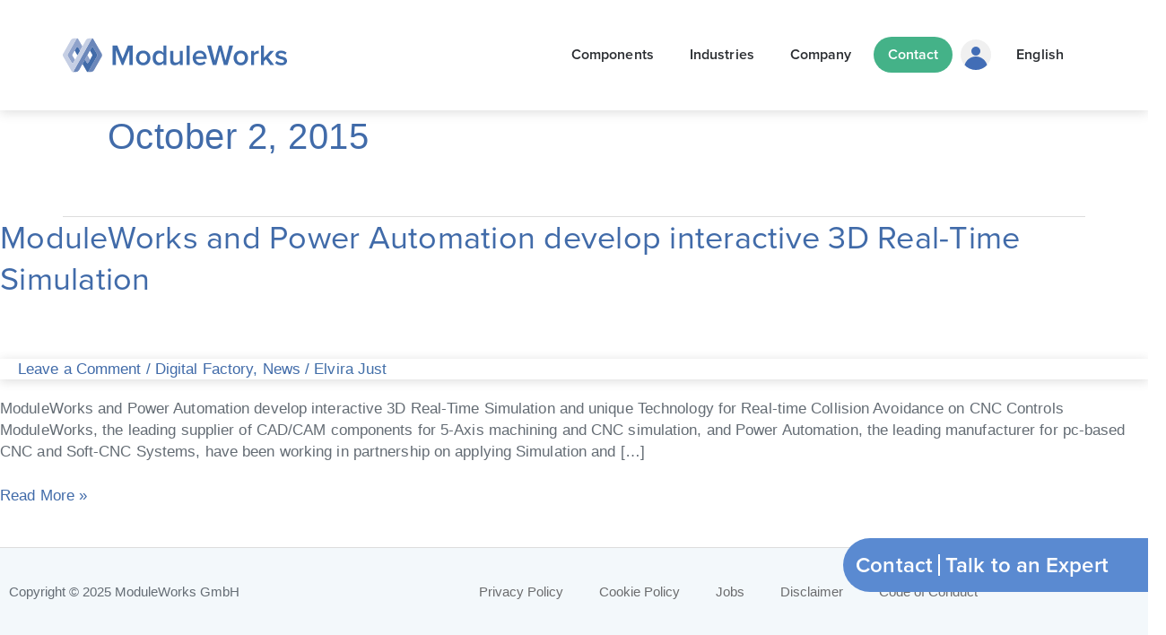

--- FILE ---
content_type: text/html; charset=UTF-8
request_url: https://www.moduleworks.com/2015/10/02/
body_size: 29852
content:
<!DOCTYPE html>
<html lang="en-US">
<head>
<meta charset="UTF-8">
<meta name="viewport" content="width=device-width, initial-scale=1">
	<link rel="profile" href="https://gmpg.org/xfn/11"> 
	<title>Day: October 2, 2015 | ModuleWorks</title>
	<style>img:is([sizes="auto" i], [sizes^="auto," i]) { contain-intrinsic-size: 3000px 1500px }</style>
	<link rel="alternate" hreflang="en" href="https://www.moduleworks.com/2015/10/02/" />
<link rel="alternate" hreflang="de" href="https://www.moduleworks.com/de/2015/10/02/" />
<link rel="alternate" hreflang="cn" href="https://www.moduleworks.com/zh-hans/2015/10/02/" />
<link rel="alternate" hreflang="x-default" href="https://www.moduleworks.com/2015/10/02/" />

<!-- The SEO Framework by Sybre Waaijer -->
<meta name="robots" content="noindex" />
<meta property="og:type" content="website" />
<meta property="og:locale" content="en_US" />
<meta property="og:site_name" content="ModuleWorks" />
<meta property="og:title" content="Day: October 2, 2015 | ModuleWorks" />
<meta property="og:url" content="https://www.moduleworks.com/2015/10/02/" />
<meta property="og:image" content="https://www.moduleworks.com/wp-content/uploads/2018/09/cropped-MW_Logo_Slogan-2.png" />
<meta property="og:image:width" content="830" />
<meta property="og:image:height" content="459" />
<meta name="twitter:card" content="summary_large_image" />
<meta name="twitter:title" content="Day: October 2, 2015 | ModuleWorks" />
<meta name="twitter:image" content="https://www.moduleworks.com/wp-content/uploads/2018/09/cropped-MW_Logo_Slogan-2.png" />
<script type="application/ld+json">{"@context":"https://schema.org","@graph":[{"@type":"WebSite","@id":"https://www.moduleworks.com/#/schema/WebSite","url":"https://www.moduleworks.com/","name":"ModuleWorks","description":"Market Leading CAD/CAM component technology","inLanguage":"en-US","potentialAction":{"@type":"SearchAction","target":{"@type":"EntryPoint","urlTemplate":"https://www.moduleworks.com/search/{search_term_string}/"},"query-input":"required name=search_term_string"},"publisher":{"@type":"Organization","@id":"https://www.moduleworks.com/#/schema/Organization","name":"ModuleWorks","url":"https://www.moduleworks.com/","logo":{"@type":"ImageObject","url":"https://www.moduleworks.com/wp-content/uploads/2023/01/cropped-mw_logo-1.png","contentUrl":"https://www.moduleworks.com/wp-content/uploads/2023/01/cropped-mw_logo-1.png","width":512,"height":512,"contentSize":"22579"}}},{"@type":"CollectionPage","@id":"https://www.moduleworks.com/2015/10/02/","url":"https://www.moduleworks.com/2015/10/02/","name":"Day: October 2, 2015 | ModuleWorks","inLanguage":"en-US","isPartOf":{"@id":"https://www.moduleworks.com/#/schema/WebSite"},"breadcrumb":{"@type":"BreadcrumbList","@id":"https://www.moduleworks.com/#/schema/BreadcrumbList","itemListElement":[{"@type":"ListItem","position":1,"item":"https://www.moduleworks.com/","name":"ModuleWorks"},{"@type":"ListItem","position":2,"name":"Day: October 2, 2015"}]}}]}</script>
<!-- / The SEO Framework by Sybre Waaijer | 3.05ms meta | 0.13ms boot -->

<link rel='dns-prefetch' href='//cdnjs.cloudflare.com' />
<link rel='dns-prefetch' href='//use.typekit.net' />
<link rel="alternate" type="application/rss+xml" title="ModuleWorks &raquo; Feed" href="https://www.moduleworks.com/feed/" />
<link rel="alternate" type="application/rss+xml" title="ModuleWorks &raquo; Comments Feed" href="https://www.moduleworks.com/comments/feed/" />
<script>
window._wpemojiSettings = {"baseUrl":"https:\/\/s.w.org\/images\/core\/emoji\/16.0.1\/72x72\/","ext":".png","svgUrl":"https:\/\/s.w.org\/images\/core\/emoji\/16.0.1\/svg\/","svgExt":".svg","source":{"concatemoji":"https:\/\/www.moduleworks.com\/wp-includes\/js\/wp-emoji-release.min.js?ver=15e25b85d208a376f8d4eeeaf27ad930"}};
/*! This file is auto-generated */
!function(s,n){var o,i,e;function c(e){try{var t={supportTests:e,timestamp:(new Date).valueOf()};sessionStorage.setItem(o,JSON.stringify(t))}catch(e){}}function p(e,t,n){e.clearRect(0,0,e.canvas.width,e.canvas.height),e.fillText(t,0,0);var t=new Uint32Array(e.getImageData(0,0,e.canvas.width,e.canvas.height).data),a=(e.clearRect(0,0,e.canvas.width,e.canvas.height),e.fillText(n,0,0),new Uint32Array(e.getImageData(0,0,e.canvas.width,e.canvas.height).data));return t.every(function(e,t){return e===a[t]})}function u(e,t){e.clearRect(0,0,e.canvas.width,e.canvas.height),e.fillText(t,0,0);for(var n=e.getImageData(16,16,1,1),a=0;a<n.data.length;a++)if(0!==n.data[a])return!1;return!0}function f(e,t,n,a){switch(t){case"flag":return n(e,"\ud83c\udff3\ufe0f\u200d\u26a7\ufe0f","\ud83c\udff3\ufe0f\u200b\u26a7\ufe0f")?!1:!n(e,"\ud83c\udde8\ud83c\uddf6","\ud83c\udde8\u200b\ud83c\uddf6")&&!n(e,"\ud83c\udff4\udb40\udc67\udb40\udc62\udb40\udc65\udb40\udc6e\udb40\udc67\udb40\udc7f","\ud83c\udff4\u200b\udb40\udc67\u200b\udb40\udc62\u200b\udb40\udc65\u200b\udb40\udc6e\u200b\udb40\udc67\u200b\udb40\udc7f");case"emoji":return!a(e,"\ud83e\udedf")}return!1}function g(e,t,n,a){var r="undefined"!=typeof WorkerGlobalScope&&self instanceof WorkerGlobalScope?new OffscreenCanvas(300,150):s.createElement("canvas"),o=r.getContext("2d",{willReadFrequently:!0}),i=(o.textBaseline="top",o.font="600 32px Arial",{});return e.forEach(function(e){i[e]=t(o,e,n,a)}),i}function t(e){var t=s.createElement("script");t.src=e,t.defer=!0,s.head.appendChild(t)}"undefined"!=typeof Promise&&(o="wpEmojiSettingsSupports",i=["flag","emoji"],n.supports={everything:!0,everythingExceptFlag:!0},e=new Promise(function(e){s.addEventListener("DOMContentLoaded",e,{once:!0})}),new Promise(function(t){var n=function(){try{var e=JSON.parse(sessionStorage.getItem(o));if("object"==typeof e&&"number"==typeof e.timestamp&&(new Date).valueOf()<e.timestamp+604800&&"object"==typeof e.supportTests)return e.supportTests}catch(e){}return null}();if(!n){if("undefined"!=typeof Worker&&"undefined"!=typeof OffscreenCanvas&&"undefined"!=typeof URL&&URL.createObjectURL&&"undefined"!=typeof Blob)try{var e="postMessage("+g.toString()+"("+[JSON.stringify(i),f.toString(),p.toString(),u.toString()].join(",")+"));",a=new Blob([e],{type:"text/javascript"}),r=new Worker(URL.createObjectURL(a),{name:"wpTestEmojiSupports"});return void(r.onmessage=function(e){c(n=e.data),r.terminate(),t(n)})}catch(e){}c(n=g(i,f,p,u))}t(n)}).then(function(e){for(var t in e)n.supports[t]=e[t],n.supports.everything=n.supports.everything&&n.supports[t],"flag"!==t&&(n.supports.everythingExceptFlag=n.supports.everythingExceptFlag&&n.supports[t]);n.supports.everythingExceptFlag=n.supports.everythingExceptFlag&&!n.supports.flag,n.DOMReady=!1,n.readyCallback=function(){n.DOMReady=!0}}).then(function(){return e}).then(function(){var e;n.supports.everything||(n.readyCallback(),(e=n.source||{}).concatemoji?t(e.concatemoji):e.wpemoji&&e.twemoji&&(t(e.twemoji),t(e.wpemoji)))}))}((window,document),window._wpemojiSettings);
</script>
<link rel='stylesheet' id='astra-theme-css-css' href='https://www.moduleworks.com/wp-content/themes/astra/assets/css/minified/frontend.min.css?ver=4.12.0' type='text/css' media='all' />
<style id='astra-theme-css-inline-css' type='text/css'>
.ast-no-sidebar .entry-content .alignfull {margin-left: calc( -50vw + 50%);margin-right: calc( -50vw + 50%);max-width: 100vw;width: 100vw;}.ast-no-sidebar .entry-content .alignwide {margin-left: calc(-41vw + 50%);margin-right: calc(-41vw + 50%);max-width: unset;width: unset;}.ast-no-sidebar .entry-content .alignfull .alignfull,.ast-no-sidebar .entry-content .alignfull .alignwide,.ast-no-sidebar .entry-content .alignwide .alignfull,.ast-no-sidebar .entry-content .alignwide .alignwide,.ast-no-sidebar .entry-content .wp-block-column .alignfull,.ast-no-sidebar .entry-content .wp-block-column .alignwide{width: 100%;margin-left: auto;margin-right: auto;}.wp-block-gallery,.blocks-gallery-grid {margin: 0;}.wp-block-separator {max-width: 100px;}.wp-block-separator.is-style-wide,.wp-block-separator.is-style-dots {max-width: none;}.entry-content .has-2-columns .wp-block-column:first-child {padding-right: 10px;}.entry-content .has-2-columns .wp-block-column:last-child {padding-left: 10px;}@media (max-width: 782px) {.entry-content .wp-block-columns .wp-block-column {flex-basis: 100%;}.entry-content .has-2-columns .wp-block-column:first-child {padding-right: 0;}.entry-content .has-2-columns .wp-block-column:last-child {padding-left: 0;}}body .entry-content .wp-block-latest-posts {margin-left: 0;}body .entry-content .wp-block-latest-posts li {list-style: none;}.ast-no-sidebar .ast-container .entry-content .wp-block-latest-posts {margin-left: 0;}.ast-header-break-point .entry-content .alignwide {margin-left: auto;margin-right: auto;}.entry-content .blocks-gallery-item img {margin-bottom: auto;}.wp-block-pullquote {border-top: 4px solid #555d66;border-bottom: 4px solid #555d66;color: #40464d;}:root{--ast-post-nav-space:0;--ast-container-default-xlg-padding:6.67em;--ast-container-default-lg-padding:5.67em;--ast-container-default-slg-padding:4.34em;--ast-container-default-md-padding:3.34em;--ast-container-default-sm-padding:6.67em;--ast-container-default-xs-padding:2.4em;--ast-container-default-xxs-padding:1.4em;--ast-code-block-background:#EEEEEE;--ast-comment-inputs-background:#FAFAFA;--ast-normal-container-width:1140px;--ast-narrow-container-width:750px;--ast-blog-title-font-weight:normal;--ast-blog-meta-weight:inherit;--ast-global-color-primary:var(--ast-global-color-5);--ast-global-color-secondary:var(--ast-global-color-4);--ast-global-color-alternate-background:var(--ast-global-color-7);--ast-global-color-subtle-background:var(--ast-global-color-6);--ast-bg-style-guide:var( --ast-global-color-secondary,--ast-global-color-5 );--ast-shadow-style-guide:0px 0px 4px 0 #00000057;--ast-global-dark-bg-style:#fff;--ast-global-dark-lfs:#fbfbfb;--ast-widget-bg-color:#fafafa;--ast-wc-container-head-bg-color:#fbfbfb;--ast-title-layout-bg:#eeeeee;--ast-search-border-color:#e7e7e7;--ast-lifter-hover-bg:#e6e6e6;--ast-gallery-block-color:#000;--srfm-color-input-label:var(--ast-global-color-2);}html{font-size:93.75%;}a,.page-title{color:#416ea8;}a:hover,a:focus{color:#416ea8;}body,button,input,select,textarea,.ast-button,.ast-custom-button{font-family:'Proxima-Nova',proxima-nova,sans-serif;font-weight:400;font-size:15px;font-size:1rem;line-height:var(--ast-body-line-height,1.65em);}blockquote{color:#00235d;}h1,h2,h3,h4,h5,h6,.entry-content :where(h1,h2,h3,h4,h5,h6),.site-title,.site-title a{font-family:'Proxima-Nova',proxima-nova,sans-serif;font-weight:500;}.ast-site-identity .site-title a{color:var(--ast-global-color-2);}.site-title{font-size:35px;font-size:2.3333333333333rem;display:none;}header .custom-logo-link img{max-width:250px;width:250px;}.astra-logo-svg{width:250px;}.site-header .site-description{font-size:15px;font-size:1rem;display:none;}.entry-title{font-size:30px;font-size:2rem;}.archive .ast-article-post .ast-article-inner,.blog .ast-article-post .ast-article-inner,.archive .ast-article-post .ast-article-inner:hover,.blog .ast-article-post .ast-article-inner:hover{overflow:hidden;}h1,.entry-content :where(h1){font-size:48px;font-size:3.2rem;font-weight:500;font-family:'Proxima-Nova',proxima-nova,sans-serif;line-height:1.4em;}h2,.entry-content :where(h2){font-size:36px;font-size:2.4rem;font-weight:500;font-family:'Proxima-Nova',proxima-nova,sans-serif;line-height:1.3em;}h3,.entry-content :where(h3){font-size:30px;font-size:2rem;font-weight:500;font-family:'Proxima-Nova',proxima-nova,sans-serif;line-height:1.3em;}h4,.entry-content :where(h4){font-size:24px;font-size:1.6rem;line-height:1.2em;font-weight:500;font-family:'Proxima-Nova',proxima-nova,sans-serif;}h5,.entry-content :where(h5){font-size:20px;font-size:1.3333333333333rem;line-height:1.2em;font-weight:500;font-family:'Proxima-Nova',proxima-nova,sans-serif;}h6,.entry-content :where(h6){font-size:16px;font-size:1.0666666666667rem;line-height:1.25em;font-weight:500;font-family:'Proxima-Nova',proxima-nova,sans-serif;}::selection{background-color:#416ea8;color:#ffffff;}body,h1,h2,h3,h4,h5,h6,.entry-title a,.entry-content :where(h1,h2,h3,h4,h5,h6){color:#416ea8;}.tagcloud a:hover,.tagcloud a:focus,.tagcloud a.current-item{color:#ffffff;border-color:#416ea8;background-color:#416ea8;}input:focus,input[type="text"]:focus,input[type="email"]:focus,input[type="url"]:focus,input[type="password"]:focus,input[type="reset"]:focus,input[type="search"]:focus,textarea:focus{border-color:#416ea8;}input[type="radio"]:checked,input[type=reset],input[type="checkbox"]:checked,input[type="checkbox"]:hover:checked,input[type="checkbox"]:focus:checked,input[type=range]::-webkit-slider-thumb{border-color:#416ea8;background-color:#416ea8;box-shadow:none;}.site-footer a:hover + .post-count,.site-footer a:focus + .post-count{background:#416ea8;border-color:#416ea8;}.single .nav-links .nav-previous,.single .nav-links .nav-next{color:#416ea8;}.entry-meta,.entry-meta *{line-height:1.45;color:#416ea8;}.entry-meta a:not(.ast-button):hover,.entry-meta a:not(.ast-button):hover *,.entry-meta a:not(.ast-button):focus,.entry-meta a:not(.ast-button):focus *,.page-links > .page-link,.page-links .page-link:hover,.post-navigation a:hover{color:#416ea8;}#cat option,.secondary .calendar_wrap thead a,.secondary .calendar_wrap thead a:visited{color:#416ea8;}.secondary .calendar_wrap #today,.ast-progress-val span{background:#416ea8;}.secondary a:hover + .post-count,.secondary a:focus + .post-count{background:#416ea8;border-color:#416ea8;}.calendar_wrap #today > a{color:#ffffff;}.page-links .page-link,.single .post-navigation a{color:#416ea8;}.ast-search-menu-icon .search-form button.search-submit{padding:0 4px;}.ast-search-menu-icon form.search-form{padding-right:0;}.ast-search-menu-icon.slide-search input.search-field{width:0;}.ast-header-search .ast-search-menu-icon.ast-dropdown-active .search-form,.ast-header-search .ast-search-menu-icon.ast-dropdown-active .search-field:focus{transition:all 0.2s;}.search-form input.search-field:focus{outline:none;}.widget-title,.widget .wp-block-heading{font-size:21px;font-size:1.4rem;color:#416ea8;}.ast-search-menu-icon.slide-search a:focus-visible:focus-visible,.astra-search-icon:focus-visible,#close:focus-visible,a:focus-visible,.ast-menu-toggle:focus-visible,.site .skip-link:focus-visible,.wp-block-loginout input:focus-visible,.wp-block-search.wp-block-search__button-inside .wp-block-search__inside-wrapper,.ast-header-navigation-arrow:focus-visible,.ast-orders-table__row .ast-orders-table__cell:focus-visible,a#ast-apply-coupon:focus-visible,#ast-apply-coupon:focus-visible,#close:focus-visible,.button.search-submit:focus-visible,#search_submit:focus,.normal-search:focus-visible,.ast-header-account-wrap:focus-visible,.astra-cart-drawer-close:focus,.ast-single-variation:focus,.ast-button:focus,.ast-builder-button-wrap:has(.ast-custom-button-link:focus),.ast-builder-button-wrap .ast-custom-button-link:focus{outline-style:dotted;outline-color:inherit;outline-width:thin;}input:focus,input[type="text"]:focus,input[type="email"]:focus,input[type="url"]:focus,input[type="password"]:focus,input[type="reset"]:focus,input[type="search"]:focus,input[type="number"]:focus,textarea:focus,.wp-block-search__input:focus,[data-section="section-header-mobile-trigger"] .ast-button-wrap .ast-mobile-menu-trigger-minimal:focus,.ast-mobile-popup-drawer.active .menu-toggle-close:focus,#ast-scroll-top:focus,#coupon_code:focus,#ast-coupon-code:focus{border-style:dotted;border-color:inherit;border-width:thin;}input{outline:none;}.site-logo-img img{ transition:all 0.2s linear;}body .ast-oembed-container *{position:absolute;top:0;width:100%;height:100%;left:0;}body .wp-block-embed-pocket-casts .ast-oembed-container *{position:unset;}.ast-single-post-featured-section + article {margin-top: 2em;}.site-content .ast-single-post-featured-section img {width: 100%;overflow: hidden;object-fit: cover;}.site > .ast-single-related-posts-container {margin-top: 0;}@media (min-width: 769px) {.ast-desktop .ast-container--narrow {max-width: var(--ast-narrow-container-width);margin: 0 auto;}}.ast-page-builder-template .hentry {margin: 0;}.ast-page-builder-template .site-content > .ast-container {max-width: 100%;padding: 0;}.ast-page-builder-template .site .site-content #primary {padding: 0;margin: 0;}.ast-page-builder-template .no-results {text-align: center;margin: 4em auto;}.ast-page-builder-template .ast-pagination {padding: 2em;}.ast-page-builder-template .entry-header.ast-no-title.ast-no-thumbnail {margin-top: 0;}.ast-page-builder-template .entry-header.ast-header-without-markup {margin-top: 0;margin-bottom: 0;}.ast-page-builder-template .entry-header.ast-no-title.ast-no-meta {margin-bottom: 0;}.ast-page-builder-template.single .post-navigation {padding-bottom: 2em;}.ast-page-builder-template.single-post .site-content > .ast-container {max-width: 100%;}.ast-page-builder-template .entry-header {margin-top: 4em;margin-left: auto;margin-right: auto;padding-left: 20px;padding-right: 20px;}.single.ast-page-builder-template .entry-header {padding-left: 20px;padding-right: 20px;}.ast-page-builder-template .ast-archive-description {margin: 4em auto 0;padding-left: 20px;padding-right: 20px;}.ast-page-builder-template.ast-no-sidebar .entry-content .alignwide {margin-left: 0;margin-right: 0;}@media (max-width:768.9px){#ast-desktop-header{display:none;}}@media (min-width:769px){#ast-mobile-header{display:none;}}.wp-block-buttons.aligncenter{justify-content:center;}@media (max-width:782px){.entry-content .wp-block-columns .wp-block-column{margin-left:0px;}}.wp-block-image.aligncenter{margin-left:auto;margin-right:auto;}.wp-block-table.aligncenter{margin-left:auto;margin-right:auto;}.wp-block-buttons .wp-block-button.is-style-outline .wp-block-button__link.wp-element-button,.ast-outline-button,.wp-block-uagb-buttons-child .uagb-buttons-repeater.ast-outline-button{border-color:#ffffff;border-top-width:2px;border-right-width:2px;border-bottom-width:2px;border-left-width:2px;font-family:Proxima Nova Regular,Helvetica,Arial,sans-serif;font-weight:400;line-height:1em;border-top-left-radius:200px;border-top-right-radius:200px;border-bottom-right-radius:200px;border-bottom-left-radius:200px;}.wp-block-button.is-style-outline .wp-block-button__link:hover,.wp-block-buttons .wp-block-button.is-style-outline .wp-block-button__link:focus,.wp-block-buttons .wp-block-button.is-style-outline > .wp-block-button__link:not(.has-text-color):hover,.wp-block-buttons .wp-block-button.wp-block-button__link.is-style-outline:not(.has-text-color):hover,.ast-outline-button:hover,.ast-outline-button:focus,.wp-block-uagb-buttons-child .uagb-buttons-repeater.ast-outline-button:hover,.wp-block-uagb-buttons-child .uagb-buttons-repeater.ast-outline-button:focus{background-color:#416ea8;}.wp-block-button .wp-block-button__link.wp-element-button.is-style-outline:not(.has-background),.wp-block-button.is-style-outline>.wp-block-button__link.wp-element-button:not(.has-background),.ast-outline-button{background-color:#ffffff;}.entry-content[data-ast-blocks-layout] > figure{margin-bottom:1em;}.elementor-widget-container .elementor-loop-container .e-loop-item[data-elementor-type="loop-item"]{width:100%;}@media (max-width:768px){.ast-left-sidebar #content > .ast-container{display:flex;flex-direction:column-reverse;width:100%;}.ast-separate-container .ast-article-post,.ast-separate-container .ast-article-single{padding:1.5em 2.14em;}.ast-author-box img.avatar{margin:20px 0 0 0;}}@media (min-width:769px){.ast-separate-container.ast-right-sidebar #primary,.ast-separate-container.ast-left-sidebar #primary{border:0;}.search-no-results.ast-separate-container #primary{margin-bottom:4em;}}.menu-toggle,button,.ast-button,.ast-custom-button,.button,input#submit,input[type="button"],input[type="submit"],input[type="reset"]{color:#416ea8;border-color:var(--ast-global-color-0);background-color:rgba(255,255,255,0);border-top-left-radius:3px;border-top-right-radius:3px;border-bottom-right-radius:3px;border-bottom-left-radius:3px;padding-top:9px;padding-right:15px;padding-bottom:9px;padding-left:15px;font-family:'Proxima-Nova',proxima-nova,sans-serif;font-weight:600;font-size:18px;font-size:1.2rem;}button:focus,.menu-toggle:hover,button:hover,.ast-button:hover,.ast-custom-button:hover .button:hover,.ast-custom-button:hover,input[type=reset]:hover,input[type=reset]:focus,input#submit:hover,input#submit:focus,input[type="button"]:hover,input[type="button"]:focus,input[type="submit"]:hover,input[type="submit"]:focus{color:#ffffff;background-color:#416ea8;border-color:var(--ast-global-color-0);}@media (max-width:768px){.ast-mobile-header-stack .main-header-bar .ast-search-menu-icon{display:inline-block;}.ast-header-break-point.ast-header-custom-item-outside .ast-mobile-header-stack .main-header-bar .ast-search-icon{margin:0;}.ast-comment-avatar-wrap img{max-width:2.5em;}.ast-comment-meta{padding:0 1.8888em 1.3333em;}.ast-separate-container .ast-comment-list li.depth-1{padding:1.5em 2.14em;}.ast-separate-container .comment-respond{padding:2em 2.14em;}}@media (min-width:544px){.ast-container{max-width:100%;}}@media (max-width:544px){.ast-separate-container .ast-article-post,.ast-separate-container .ast-article-single,.ast-separate-container .comments-title,.ast-separate-container .ast-archive-description{padding:1.5em 1em;}.ast-separate-container #content .ast-container{padding-left:0.54em;padding-right:0.54em;}.ast-separate-container .ast-comment-list .bypostauthor{padding:.5em;}.ast-search-menu-icon.ast-dropdown-active .search-field{width:170px;}} #ast-mobile-header .ast-site-header-cart-li a{pointer-events:none;}@media (min-width:545px){.ast-page-builder-template .comments-area,.single.ast-page-builder-template .entry-header,.single.ast-page-builder-template .post-navigation,.single.ast-page-builder-template .ast-single-related-posts-container{max-width:1180px;margin-left:auto;margin-right:auto;}}.ast-no-sidebar.ast-separate-container .entry-content .alignfull {margin-left: -6.67em;margin-right: -6.67em;width: auto;}@media (max-width: 1200px) {.ast-no-sidebar.ast-separate-container .entry-content .alignfull {margin-left: -2.4em;margin-right: -2.4em;}}@media (max-width: 768px) {.ast-no-sidebar.ast-separate-container .entry-content .alignfull {margin-left: -2.14em;margin-right: -2.14em;}}@media (max-width: 544px) {.ast-no-sidebar.ast-separate-container .entry-content .alignfull {margin-left: -1em;margin-right: -1em;}}.ast-no-sidebar.ast-separate-container .entry-content .alignwide {margin-left: -20px;margin-right: -20px;}.ast-no-sidebar.ast-separate-container .entry-content .wp-block-column .alignfull,.ast-no-sidebar.ast-separate-container .entry-content .wp-block-column .alignwide {margin-left: auto;margin-right: auto;width: 100%;}@media (max-width:768px){.site-title{display:none;}.site-header .site-description{display:none;}h1,.entry-content :where(h1){font-size:30px;}h2,.entry-content :where(h2){font-size:25px;}h3,.entry-content :where(h3){font-size:20px;}.astra-logo-svg{width:250px;}header .custom-logo-link img,.ast-header-break-point .site-logo-img .custom-mobile-logo-link img{max-width:250px;width:250px;}}@media (max-width:544px){.site-title{display:none;}.site-header .site-description{display:none;}h1,.entry-content :where(h1){font-size:30px;}h2,.entry-content :where(h2){font-size:30px;}h3,.entry-content :where(h3){font-size:20px;}header .custom-logo-link img,.ast-header-break-point .site-branding img,.ast-header-break-point .custom-logo-link img{max-width:200px;width:200px;}.astra-logo-svg{width:200px;}.ast-header-break-point .site-logo-img .custom-mobile-logo-link img{max-width:200px;}}@media (max-width:768px){html{font-size:85.5%;}}@media (max-width:544px){html{font-size:85.5%;}}@media (min-width:769px){.ast-container{max-width:1180px;}}@font-face {font-family: "Astra";src: url(https://www.moduleworks.com/wp-content/themes/astra/assets/fonts/astra.woff) format("woff"),url(https://www.moduleworks.com/wp-content/themes/astra/assets/fonts/astra.ttf) format("truetype"),url(https://www.moduleworks.com/wp-content/themes/astra/assets/fonts/astra.svg#astra) format("svg");font-weight: normal;font-style: normal;font-display: fallback;}.ast-blog-layout-classic-grid .ast-article-inner{box-shadow:0px 6px 15px -2px rgba(16,24,40,0.05);}.ast-separate-container .ast-blog-layout-classic-grid .ast-article-inner,.ast-plain-container .ast-blog-layout-classic-grid .ast-article-inner{height:100%;}.ast-blog-layout-6-grid .ast-blog-featured-section:before { content: ""; }.cat-links.badge a,.tags-links.badge a {padding: 4px 8px;border-radius: 3px;font-weight: 400;}.cat-links.underline a,.tags-links.underline a{text-decoration: underline;}@media (min-width:769px){.main-header-menu .sub-menu .menu-item.ast-left-align-sub-menu:hover > .sub-menu,.main-header-menu .sub-menu .menu-item.ast-left-align-sub-menu.focus > .sub-menu{margin-left:-2px;}}.ast-theme-transparent-header [data-section="section-header-mobile-trigger"] .ast-button-wrap .ast-mobile-menu-trigger-minimal{background:transparent;}.site .comments-area{padding-bottom:3em;}.astra-icon-down_arrow::after {content: "\e900";font-family: Astra;}.astra-icon-close::after {content: "\e5cd";font-family: Astra;}.astra-icon-drag_handle::after {content: "\e25d";font-family: Astra;}.astra-icon-format_align_justify::after {content: "\e235";font-family: Astra;}.astra-icon-menu::after {content: "\e5d2";font-family: Astra;}.astra-icon-reorder::after {content: "\e8fe";font-family: Astra;}.astra-icon-search::after {content: "\e8b6";font-family: Astra;}.astra-icon-zoom_in::after {content: "\e56b";font-family: Astra;}.astra-icon-check-circle::after {content: "\e901";font-family: Astra;}.astra-icon-shopping-cart::after {content: "\f07a";font-family: Astra;}.astra-icon-shopping-bag::after {content: "\f290";font-family: Astra;}.astra-icon-shopping-basket::after {content: "\f291";font-family: Astra;}.astra-icon-circle-o::after {content: "\e903";font-family: Astra;}.astra-icon-certificate::after {content: "\e902";font-family: Astra;}blockquote {padding: 1.2em;}:root .has-ast-global-color-0-color{color:var(--ast-global-color-0);}:root .has-ast-global-color-0-background-color{background-color:var(--ast-global-color-0);}:root .wp-block-button .has-ast-global-color-0-color{color:var(--ast-global-color-0);}:root .wp-block-button .has-ast-global-color-0-background-color{background-color:var(--ast-global-color-0);}:root .has-ast-global-color-1-color{color:var(--ast-global-color-1);}:root .has-ast-global-color-1-background-color{background-color:var(--ast-global-color-1);}:root .wp-block-button .has-ast-global-color-1-color{color:var(--ast-global-color-1);}:root .wp-block-button .has-ast-global-color-1-background-color{background-color:var(--ast-global-color-1);}:root .has-ast-global-color-2-color{color:var(--ast-global-color-2);}:root .has-ast-global-color-2-background-color{background-color:var(--ast-global-color-2);}:root .wp-block-button .has-ast-global-color-2-color{color:var(--ast-global-color-2);}:root .wp-block-button .has-ast-global-color-2-background-color{background-color:var(--ast-global-color-2);}:root .has-ast-global-color-3-color{color:var(--ast-global-color-3);}:root .has-ast-global-color-3-background-color{background-color:var(--ast-global-color-3);}:root .wp-block-button .has-ast-global-color-3-color{color:var(--ast-global-color-3);}:root .wp-block-button .has-ast-global-color-3-background-color{background-color:var(--ast-global-color-3);}:root .has-ast-global-color-4-color{color:var(--ast-global-color-4);}:root .has-ast-global-color-4-background-color{background-color:var(--ast-global-color-4);}:root .wp-block-button .has-ast-global-color-4-color{color:var(--ast-global-color-4);}:root .wp-block-button .has-ast-global-color-4-background-color{background-color:var(--ast-global-color-4);}:root .has-ast-global-color-5-color{color:var(--ast-global-color-5);}:root .has-ast-global-color-5-background-color{background-color:var(--ast-global-color-5);}:root .wp-block-button .has-ast-global-color-5-color{color:var(--ast-global-color-5);}:root .wp-block-button .has-ast-global-color-5-background-color{background-color:var(--ast-global-color-5);}:root .has-ast-global-color-6-color{color:var(--ast-global-color-6);}:root .has-ast-global-color-6-background-color{background-color:var(--ast-global-color-6);}:root .wp-block-button .has-ast-global-color-6-color{color:var(--ast-global-color-6);}:root .wp-block-button .has-ast-global-color-6-background-color{background-color:var(--ast-global-color-6);}:root .has-ast-global-color-7-color{color:var(--ast-global-color-7);}:root .has-ast-global-color-7-background-color{background-color:var(--ast-global-color-7);}:root .wp-block-button .has-ast-global-color-7-color{color:var(--ast-global-color-7);}:root .wp-block-button .has-ast-global-color-7-background-color{background-color:var(--ast-global-color-7);}:root .has-ast-global-color-8-color{color:var(--ast-global-color-8);}:root .has-ast-global-color-8-background-color{background-color:var(--ast-global-color-8);}:root .wp-block-button .has-ast-global-color-8-color{color:var(--ast-global-color-8);}:root .wp-block-button .has-ast-global-color-8-background-color{background-color:var(--ast-global-color-8);}:root{--ast-global-color-0:#0170B9;--ast-global-color-1:#3a3a3a;--ast-global-color-2:#3a3a3a;--ast-global-color-3:#4B4F58;--ast-global-color-4:#F5F5F5;--ast-global-color-5:#FFFFFF;--ast-global-color-6:#E5E5E5;--ast-global-color-7:#424242;--ast-global-color-8:#000000;}:root {--ast-border-color : #dddddd;}.ast-archive-entry-banner {-js-display: flex;display: flex;flex-direction: column;justify-content: center;text-align: center;position: relative;background: var(--ast-title-layout-bg);}.ast-archive-entry-banner[data-banner-width-type="custom"] {margin: 0 auto;width: 100%;}.ast-archive-entry-banner[data-banner-layout="layout-1"] {background: inherit;padding: 20px 0;text-align: left;}body.archive .ast-archive-description{max-width:1140px;width:100%;text-align:left;padding-top:3em;padding-right:3em;padding-bottom:3em;padding-left:3em;}body.archive .ast-archive-description .ast-archive-title,body.archive .ast-archive-description .ast-archive-title *{font-family:Proxima Nova Regular,Helvetica,Arial,sans-serif;font-weight:400;font-size:40px;font-size:2.6666666666667rem;}body.archive .ast-archive-description > *:not(:last-child){margin-bottom:10px;}@media (max-width:768px){body.archive .ast-archive-description{text-align:left;}}@media (max-width:544px){body.archive .ast-archive-description{text-align:left;}}.ast-theme-transparent-header #masthead .site-logo-img .transparent-custom-logo .astra-logo-svg{width:150px;}.ast-theme-transparent-header #masthead .site-logo-img .transparent-custom-logo img{ max-width:150px; width:150px;}@media (max-width:768px){.ast-theme-transparent-header #masthead .site-logo-img .transparent-custom-logo .astra-logo-svg{width:120px;}.ast-theme-transparent-header #masthead .site-logo-img .transparent-custom-logo img{ max-width:120px; width:120px;}}@media (max-width:543px){.ast-theme-transparent-header #masthead .site-logo-img .transparent-custom-logo .astra-logo-svg{width:100px;}.ast-theme-transparent-header #masthead .site-logo-img .transparent-custom-logo img{ max-width:100px; width:100px;}}@media (min-width:768px){.ast-theme-transparent-header #masthead{position:absolute;left:0;right:0;}.ast-theme-transparent-header .main-header-bar,.ast-theme-transparent-header.ast-header-break-point .main-header-bar{background:none;}body.elementor-editor-active.ast-theme-transparent-header #masthead,.fl-builder-edit .ast-theme-transparent-header #masthead,body.vc_editor.ast-theme-transparent-header #masthead,body.brz-ed.ast-theme-transparent-header #masthead{z-index:0;}.ast-header-break-point.ast-replace-site-logo-transparent.ast-theme-transparent-header .custom-mobile-logo-link{display:none;}.ast-header-break-point.ast-replace-site-logo-transparent.ast-theme-transparent-header .transparent-custom-logo{display:inline-block;}.ast-theme-transparent-header .ast-above-header,.ast-theme-transparent-header .ast-above-header.ast-above-header-bar{background-image:none;background-color:transparent;}.ast-theme-transparent-header .ast-below-header,.ast-theme-transparent-header .ast-below-header.ast-below-header-bar{background-image:none;background-color:transparent;}}.ast-theme-transparent-header .ast-builder-menu .main-header-menu .menu-item .sub-menu .menu-link,.ast-theme-transparent-header .main-header-menu .menu-item .sub-menu .menu-link{background-color:transparent;}@media (max-width:768px){.ast-theme-transparent-header #masthead{position:absolute;left:0;right:0;}.ast-theme-transparent-header .main-header-bar,.ast-theme-transparent-header.ast-header-break-point .main-header-bar{background:none;}body.elementor-editor-active.ast-theme-transparent-header #masthead,.fl-builder-edit .ast-theme-transparent-header #masthead,body.vc_editor.ast-theme-transparent-header #masthead,body.brz-ed.ast-theme-transparent-header #masthead{z-index:0;}.ast-header-break-point.ast-replace-site-logo-transparent.ast-theme-transparent-header .custom-mobile-logo-link{display:none;}.ast-header-break-point.ast-replace-site-logo-transparent.ast-theme-transparent-header .transparent-custom-logo{display:inline-block;}.ast-theme-transparent-header .ast-above-header,.ast-theme-transparent-header .ast-above-header.ast-above-header-bar{background-image:none;background-color:transparent;}.ast-theme-transparent-header .ast-below-header,.ast-theme-transparent-header .ast-below-header.ast-below-header-bar{background-image:none;background-color:transparent;}}.ast-theme-transparent-header #ast-desktop-header > .ast-main-header-wrap > .main-header-bar,.ast-theme-transparent-header.ast-header-break-point #ast-mobile-header > .ast-main-header-wrap > .main-header-bar{border-bottom-style:none;}.ast-breadcrumbs .trail-browse,.ast-breadcrumbs .trail-items,.ast-breadcrumbs .trail-items li{display:inline-block;margin:0;padding:0;border:none;background:inherit;text-indent:0;text-decoration:none;}.ast-breadcrumbs .trail-browse{font-size:inherit;font-style:inherit;font-weight:inherit;color:inherit;}.ast-breadcrumbs .trail-items{list-style:none;}.trail-items li::after{padding:0 0.3em;content:"\00bb";}.trail-items li:last-of-type::after{display:none;}h1,h2,h3,h4,h5,h6,.entry-content :where(h1,h2,h3,h4,h5,h6){color:var(--ast-global-color-2);}@media (max-width:768px){.ast-builder-grid-row-container.ast-builder-grid-row-tablet-3-firstrow .ast-builder-grid-row > *:first-child,.ast-builder-grid-row-container.ast-builder-grid-row-tablet-3-lastrow .ast-builder-grid-row > *:last-child{grid-column:1 / -1;}}@media (max-width:544px){.ast-builder-grid-row-container.ast-builder-grid-row-mobile-3-firstrow .ast-builder-grid-row > *:first-child,.ast-builder-grid-row-container.ast-builder-grid-row-mobile-3-lastrow .ast-builder-grid-row > *:last-child{grid-column:1 / -1;}}.ast-builder-layout-element[data-section="title_tagline"]{display:flex;}@media (max-width:768px){.ast-header-break-point .ast-builder-layout-element[data-section="title_tagline"]{display:flex;}}@media (max-width:544px){.ast-header-break-point .ast-builder-layout-element[data-section="title_tagline"]{display:flex;}}.ast-builder-menu-1{font-family:Proxima Nova Semibold,Helvetica,Arial,sans-serif;font-weight:600;}.ast-builder-menu-1 .sub-menu,.ast-builder-menu-1 .inline-on-mobile .sub-menu{border-top-width:1px;border-bottom-width:1px;border-right-width:1px;border-left-width:1px;border-color:#eaeaea;border-style:solid;}.ast-builder-menu-1 .sub-menu .sub-menu{top:-1px;}.ast-builder-menu-1 .main-header-menu > .menu-item > .sub-menu,.ast-builder-menu-1 .main-header-menu > .menu-item > .astra-full-megamenu-wrapper{margin-top:0;}.ast-desktop .ast-builder-menu-1 .main-header-menu > .menu-item > .sub-menu:before,.ast-desktop .ast-builder-menu-1 .main-header-menu > .menu-item > .astra-full-megamenu-wrapper:before{height:calc( 0px + 1px + 5px );}.ast-desktop .ast-builder-menu-1 .menu-item .sub-menu .menu-link{border-style:none;}@media (max-width:768px){.ast-header-break-point .ast-builder-menu-1 .menu-item.menu-item-has-children > .ast-menu-toggle{top:0;}.ast-builder-menu-1 .inline-on-mobile .menu-item.menu-item-has-children > .ast-menu-toggle{right:-15px;}.ast-builder-menu-1 .menu-item-has-children > .menu-link:after{content:unset;}.ast-builder-menu-1 .main-header-menu > .menu-item > .sub-menu,.ast-builder-menu-1 .main-header-menu > .menu-item > .astra-full-megamenu-wrapper{margin-top:0;}}@media (max-width:544px){.ast-header-break-point .ast-builder-menu-1 .menu-item.menu-item-has-children > .ast-menu-toggle{top:0;}.ast-builder-menu-1 .main-header-menu > .menu-item > .sub-menu,.ast-builder-menu-1 .main-header-menu > .menu-item > .astra-full-megamenu-wrapper{margin-top:0;}}.ast-builder-menu-1{display:flex;}@media (max-width:768px){.ast-header-break-point .ast-builder-menu-1{display:flex;}}@media (max-width:544px){.ast-header-break-point .ast-builder-menu-1{display:flex;}}.site-below-footer-wrap{padding-top:20px;padding-bottom:20px;}.site-below-footer-wrap[data-section="section-below-footer-builder"]{background-color:#f3f8fb;min-height:80px;border-style:solid;border-width:0px;border-top-width:1px;border-top-color:#f3f8fb;}.site-below-footer-wrap[data-section="section-below-footer-builder"] .ast-builder-grid-row{max-width:1140px;min-height:80px;margin-left:auto;margin-right:auto;}.site-below-footer-wrap[data-section="section-below-footer-builder"] .ast-builder-grid-row,.site-below-footer-wrap[data-section="section-below-footer-builder"] .site-footer-section{align-items:flex-start;}.site-below-footer-wrap[data-section="section-below-footer-builder"].ast-footer-row-inline .site-footer-section{display:flex;margin-bottom:0;}.ast-builder-grid-row-full .ast-builder-grid-row{grid-template-columns:1fr;}@media (max-width:768px){.site-below-footer-wrap[data-section="section-below-footer-builder"].ast-footer-row-tablet-inline .site-footer-section{display:flex;margin-bottom:0;}.site-below-footer-wrap[data-section="section-below-footer-builder"].ast-footer-row-tablet-stack .site-footer-section{display:block;margin-bottom:10px;}.ast-builder-grid-row-container.ast-builder-grid-row-tablet-full .ast-builder-grid-row{grid-template-columns:1fr;}}@media (max-width:544px){.site-below-footer-wrap[data-section="section-below-footer-builder"].ast-footer-row-mobile-inline .site-footer-section{display:flex;margin-bottom:0;}.site-below-footer-wrap[data-section="section-below-footer-builder"].ast-footer-row-mobile-stack .site-footer-section{display:block;margin-bottom:10px;}.ast-builder-grid-row-container.ast-builder-grid-row-mobile-full .ast-builder-grid-row{grid-template-columns:1fr;}}.site-below-footer-wrap[data-section="section-below-footer-builder"]{display:grid;}@media (max-width:768px){.ast-header-break-point .site-below-footer-wrap[data-section="section-below-footer-builder"]{display:grid;}}@media (max-width:544px){.ast-header-break-point .site-below-footer-wrap[data-section="section-below-footer-builder"]{display:grid;}}.ast-footer-copyright{text-align:right;}.ast-footer-copyright.site-footer-focus-item {color:#000000;}@media (max-width:768px){.ast-footer-copyright{text-align:right;}}@media (max-width:544px){.ast-footer-copyright{text-align:center;}}.ast-footer-copyright.ast-builder-layout-element{display:flex;}@media (max-width:768px){.ast-header-break-point .ast-footer-copyright.ast-builder-layout-element{display:flex;}}@media (max-width:544px){.ast-header-break-point .ast-footer-copyright.ast-builder-layout-element{display:flex;}}.elementor-posts-container [CLASS*="ast-width-"]{width:100%;}.elementor-template-full-width .ast-container{display:block;}.elementor-screen-only,.screen-reader-text,.screen-reader-text span,.ui-helper-hidden-accessible{top:0 !important;}@media (max-width:544px){.elementor-element .elementor-wc-products .woocommerce[class*="columns-"] ul.products li.product{width:auto;margin:0;}.elementor-element .woocommerce .woocommerce-result-count{float:none;}}.ast-header-break-point .main-header-bar{border-bottom-width:1px;}@media (min-width:769px){.main-header-bar{border-bottom-width:1px;}}.ast-flex{-webkit-align-content:center;-ms-flex-line-pack:center;align-content:center;-webkit-box-align:center;-webkit-align-items:center;-moz-box-align:center;-ms-flex-align:center;align-items:center;}.main-header-bar{padding:1em 0;}.ast-site-identity{padding:0;}.header-main-layout-1 .ast-flex.main-header-container, .header-main-layout-3 .ast-flex.main-header-container{-webkit-align-content:center;-ms-flex-line-pack:center;align-content:center;-webkit-box-align:center;-webkit-align-items:center;-moz-box-align:center;-ms-flex-align:center;align-items:center;}.header-main-layout-1 .ast-flex.main-header-container, .header-main-layout-3 .ast-flex.main-header-container{-webkit-align-content:center;-ms-flex-line-pack:center;align-content:center;-webkit-box-align:center;-webkit-align-items:center;-moz-box-align:center;-ms-flex-align:center;align-items:center;}.main-header-menu .sub-menu .menu-item.menu-item-has-children > .menu-link:after{position:absolute;right:1em;top:50%;transform:translate(0,-50%) rotate(270deg);}.ast-header-break-point .main-header-bar .main-header-bar-navigation .page_item_has_children > .ast-menu-toggle::before, .ast-header-break-point .main-header-bar .main-header-bar-navigation .menu-item-has-children > .ast-menu-toggle::before, .ast-mobile-popup-drawer .main-header-bar-navigation .menu-item-has-children>.ast-menu-toggle::before, .ast-header-break-point .ast-mobile-header-wrap .main-header-bar-navigation .menu-item-has-children > .ast-menu-toggle::before{font-weight:bold;content:"\e900";font-family:Astra;text-decoration:inherit;display:inline-block;}.ast-header-break-point .main-navigation ul.sub-menu .menu-item .menu-link:before{content:"\e900";font-family:Astra;font-size:.65em;text-decoration:inherit;display:inline-block;transform:translate(0, -2px) rotateZ(270deg);margin-right:5px;}.widget_search .search-form:after{font-family:Astra;font-size:1.2em;font-weight:normal;content:"\e8b6";position:absolute;top:50%;right:15px;transform:translate(0, -50%);}.astra-search-icon::before{content:"\e8b6";font-family:Astra;font-style:normal;font-weight:normal;text-decoration:inherit;text-align:center;-webkit-font-smoothing:antialiased;-moz-osx-font-smoothing:grayscale;z-index:3;}.main-header-bar .main-header-bar-navigation .page_item_has_children > a:after, .main-header-bar .main-header-bar-navigation .menu-item-has-children > a:after, .menu-item-has-children .ast-header-navigation-arrow:after{content:"\e900";display:inline-block;font-family:Astra;font-size:.6rem;font-weight:bold;text-rendering:auto;-webkit-font-smoothing:antialiased;-moz-osx-font-smoothing:grayscale;margin-left:10px;line-height:normal;}.menu-item-has-children .sub-menu .ast-header-navigation-arrow:after{margin-left:0;}.ast-mobile-popup-drawer .main-header-bar-navigation .ast-submenu-expanded>.ast-menu-toggle::before{transform:rotateX(180deg);}.ast-header-break-point .main-header-bar-navigation .menu-item-has-children > .menu-link:after{display:none;}@media (min-width:769px){.ast-builder-menu .main-navigation > ul > li:last-child a{margin-right:0;}}.ast-separate-container .ast-article-inner{background-color:transparent;background-image:none;}.ast-separate-container .ast-article-post{background-color:var(--ast-global-color-5);background-image:none;}@media (max-width:768px){.ast-separate-container .ast-article-post{background-color:var(--ast-global-color-5);background-image:none;}}@media (max-width:544px){.ast-separate-container .ast-article-post{background-color:var(--ast-global-color-5);background-image:none;}}.ast-separate-container .ast-article-single:not(.ast-related-post), .ast-separate-container .error-404, .ast-separate-container .no-results, .single.ast-separate-container  .ast-author-meta, .ast-separate-container .related-posts-title-wrapper, .ast-separate-container .comments-count-wrapper, .ast-box-layout.ast-plain-container .site-content, .ast-padded-layout.ast-plain-container .site-content, .ast-separate-container .ast-archive-description, .ast-separate-container .comments-area .comment-respond, .ast-separate-container .comments-area .ast-comment-list li, .ast-separate-container .comments-area .comments-title{background-color:var(--ast-global-color-5);background-image:none;}@media (max-width:768px){.ast-separate-container .ast-article-single:not(.ast-related-post), .ast-separate-container .error-404, .ast-separate-container .no-results, .single.ast-separate-container  .ast-author-meta, .ast-separate-container .related-posts-title-wrapper, .ast-separate-container .comments-count-wrapper, .ast-box-layout.ast-plain-container .site-content, .ast-padded-layout.ast-plain-container .site-content, .ast-separate-container .ast-archive-description{background-color:var(--ast-global-color-5);background-image:none;}}@media (max-width:544px){.ast-separate-container .ast-article-single:not(.ast-related-post), .ast-separate-container .error-404, .ast-separate-container .no-results, .single.ast-separate-container  .ast-author-meta, .ast-separate-container .related-posts-title-wrapper, .ast-separate-container .comments-count-wrapper, .ast-box-layout.ast-plain-container .site-content, .ast-padded-layout.ast-plain-container .site-content, .ast-separate-container .ast-archive-description{background-color:var(--ast-global-color-5);background-image:none;}}.ast-separate-container.ast-two-container #secondary .widget{background-color:var(--ast-global-color-5);background-image:none;}@media (max-width:768px){.ast-separate-container.ast-two-container #secondary .widget{background-color:var(--ast-global-color-5);background-image:none;}}@media (max-width:544px){.ast-separate-container.ast-two-container #secondary .widget{background-color:var(--ast-global-color-5);background-image:none;}}.ast-mobile-header-content > *,.ast-desktop-header-content > * {padding: 10px 0;height: auto;}.ast-mobile-header-content > *:first-child,.ast-desktop-header-content > *:first-child {padding-top: 10px;}.ast-mobile-header-content > .ast-builder-menu,.ast-desktop-header-content > .ast-builder-menu {padding-top: 0;}.ast-mobile-header-content > *:last-child,.ast-desktop-header-content > *:last-child {padding-bottom: 0;}.ast-mobile-header-content .ast-search-menu-icon.ast-inline-search label,.ast-desktop-header-content .ast-search-menu-icon.ast-inline-search label {width: 100%;}.ast-desktop-header-content .main-header-bar-navigation .ast-submenu-expanded > .ast-menu-toggle::before {transform: rotateX(180deg);}#ast-desktop-header .ast-desktop-header-content,.ast-mobile-header-content .ast-search-icon,.ast-desktop-header-content .ast-search-icon,.ast-mobile-header-wrap .ast-mobile-header-content,.ast-main-header-nav-open.ast-popup-nav-open .ast-mobile-header-wrap .ast-mobile-header-content,.ast-main-header-nav-open.ast-popup-nav-open .ast-desktop-header-content {display: none;}.ast-main-header-nav-open.ast-header-break-point #ast-desktop-header .ast-desktop-header-content,.ast-main-header-nav-open.ast-header-break-point .ast-mobile-header-wrap .ast-mobile-header-content {display: block;}.ast-desktop .ast-desktop-header-content .astra-menu-animation-slide-up > .menu-item > .sub-menu,.ast-desktop .ast-desktop-header-content .astra-menu-animation-slide-up > .menu-item .menu-item > .sub-menu,.ast-desktop .ast-desktop-header-content .astra-menu-animation-slide-down > .menu-item > .sub-menu,.ast-desktop .ast-desktop-header-content .astra-menu-animation-slide-down > .menu-item .menu-item > .sub-menu,.ast-desktop .ast-desktop-header-content .astra-menu-animation-fade > .menu-item > .sub-menu,.ast-desktop .ast-desktop-header-content .astra-menu-animation-fade > .menu-item .menu-item > .sub-menu {opacity: 1;visibility: visible;}.ast-hfb-header.ast-default-menu-enable.ast-header-break-point .ast-mobile-header-wrap .ast-mobile-header-content .main-header-bar-navigation {width: unset;margin: unset;}.ast-mobile-header-content.content-align-flex-end .main-header-bar-navigation .menu-item-has-children > .ast-menu-toggle,.ast-desktop-header-content.content-align-flex-end .main-header-bar-navigation .menu-item-has-children > .ast-menu-toggle {left: calc( 20px - 0.907em);right: auto;}.ast-mobile-header-content .ast-search-menu-icon,.ast-mobile-header-content .ast-search-menu-icon.slide-search,.ast-desktop-header-content .ast-search-menu-icon,.ast-desktop-header-content .ast-search-menu-icon.slide-search {width: 100%;position: relative;display: block;right: auto;transform: none;}.ast-mobile-header-content .ast-search-menu-icon.slide-search .search-form,.ast-mobile-header-content .ast-search-menu-icon .search-form,.ast-desktop-header-content .ast-search-menu-icon.slide-search .search-form,.ast-desktop-header-content .ast-search-menu-icon .search-form {right: 0;visibility: visible;opacity: 1;position: relative;top: auto;transform: none;padding: 0;display: block;overflow: hidden;}.ast-mobile-header-content .ast-search-menu-icon.ast-inline-search .search-field,.ast-mobile-header-content .ast-search-menu-icon .search-field,.ast-desktop-header-content .ast-search-menu-icon.ast-inline-search .search-field,.ast-desktop-header-content .ast-search-menu-icon .search-field {width: 100%;padding-right: 5.5em;}.ast-mobile-header-content .ast-search-menu-icon .search-submit,.ast-desktop-header-content .ast-search-menu-icon .search-submit {display: block;position: absolute;height: 100%;top: 0;right: 0;padding: 0 1em;border-radius: 0;}.ast-hfb-header.ast-default-menu-enable.ast-header-break-point .ast-mobile-header-wrap .ast-mobile-header-content .main-header-bar-navigation ul .sub-menu .menu-link {padding-left: 30px;}.ast-hfb-header.ast-default-menu-enable.ast-header-break-point .ast-mobile-header-wrap .ast-mobile-header-content .main-header-bar-navigation .sub-menu .menu-item .menu-item .menu-link {padding-left: 40px;}.ast-mobile-popup-drawer.active .ast-mobile-popup-inner{background-color:#ffffff;;}.ast-mobile-header-wrap .ast-mobile-header-content, .ast-desktop-header-content{background-color:#ffffff;;}.ast-mobile-popup-content > *, .ast-mobile-header-content > *, .ast-desktop-popup-content > *, .ast-desktop-header-content > *{padding-top:0;padding-bottom:0;}.content-align-flex-start .ast-builder-layout-element{justify-content:flex-start;}.content-align-flex-start .main-header-menu{text-align:left;}.ast-mobile-popup-drawer.active .menu-toggle-close{color:#3a3a3a;}.ast-mobile-header-wrap .ast-primary-header-bar,.ast-primary-header-bar .site-primary-header-wrap{min-height:70px;}.ast-desktop .ast-primary-header-bar .main-header-menu > .menu-item{line-height:70px;}.ast-header-break-point #masthead .ast-mobile-header-wrap .ast-primary-header-bar,.ast-header-break-point #masthead .ast-mobile-header-wrap .ast-below-header-bar,.ast-header-break-point #masthead .ast-mobile-header-wrap .ast-above-header-bar{padding-left:20px;padding-right:20px;}.ast-header-break-point .ast-primary-header-bar{border-bottom-width:1px;border-bottom-color:var( --ast-global-color-subtle-background,--ast-global-color-7 );border-bottom-style:solid;}@media (min-width:769px){.ast-primary-header-bar{border-bottom-width:1px;border-bottom-color:var( --ast-global-color-subtle-background,--ast-global-color-7 );border-bottom-style:solid;}}.ast-primary-header-bar{background-color:var( --ast-global-color-primary,--ast-global-color-4 );}.ast-desktop .ast-primary-header-bar.main-header-bar, .ast-header-break-point #masthead .ast-primary-header-bar.main-header-bar{padding-top:1.6em;padding-bottom:1.6em;padding-right:0em;}@media (max-width:768px){.ast-desktop .ast-primary-header-bar.main-header-bar, .ast-header-break-point #masthead .ast-primary-header-bar.main-header-bar{padding-top:1.5em;padding-bottom:1.5em;padding-left:2em;}}@media (max-width:544px){.ast-desktop .ast-primary-header-bar.main-header-bar, .ast-header-break-point #masthead .ast-primary-header-bar.main-header-bar{padding-top:1em;padding-bottom:1em;padding-left:0.7em;}}.ast-primary-header-bar{display:block;}@media (max-width:768px){.ast-header-break-point .ast-primary-header-bar{display:grid;}}@media (max-width:544px){.ast-header-break-point .ast-primary-header-bar{display:grid;}}[data-section="section-header-mobile-trigger"] .ast-button-wrap .ast-mobile-menu-trigger-minimal{color:#416ea8;border:none;background:transparent;}[data-section="section-header-mobile-trigger"] .ast-button-wrap .mobile-menu-toggle-icon .ast-mobile-svg{width:20px;height:20px;fill:#416ea8;}[data-section="section-header-mobile-trigger"] .ast-button-wrap .mobile-menu-wrap .mobile-menu{color:#416ea8;}:root{--e-global-color-astglobalcolor0:#0170B9;--e-global-color-astglobalcolor1:#3a3a3a;--e-global-color-astglobalcolor2:#3a3a3a;--e-global-color-astglobalcolor3:#4B4F58;--e-global-color-astglobalcolor4:#F5F5F5;--e-global-color-astglobalcolor5:#FFFFFF;--e-global-color-astglobalcolor6:#E5E5E5;--e-global-color-astglobalcolor7:#424242;--e-global-color-astglobalcolor8:#000000;}
</style>
<link rel='stylesheet' id='moduleworks-child-theme-theme-css-customer-admin-area-css' href='https://www.moduleworks.com/wp-content/themes/moduleworks-child/customer-admin-area.css?ver=15e25b85d208a376f8d4eeeaf27ad930' type='text/css' media='all' />
<style id='wp-emoji-styles-inline-css' type='text/css'>

	img.wp-smiley, img.emoji {
		display: inline !important;
		border: none !important;
		box-shadow: none !important;
		height: 1em !important;
		width: 1em !important;
		margin: 0 0.07em !important;
		vertical-align: -0.1em !important;
		background: none !important;
		padding: 0 !important;
	}
</style>
<link rel='stylesheet' id='wp-block-library-css' href='https://www.moduleworks.com/wp-includes/css/dist/block-library/style.min.css?ver=15e25b85d208a376f8d4eeeaf27ad930' type='text/css' media='all' />
<style id='global-styles-inline-css' type='text/css'>
:root{--wp--preset--aspect-ratio--square: 1;--wp--preset--aspect-ratio--4-3: 4/3;--wp--preset--aspect-ratio--3-4: 3/4;--wp--preset--aspect-ratio--3-2: 3/2;--wp--preset--aspect-ratio--2-3: 2/3;--wp--preset--aspect-ratio--16-9: 16/9;--wp--preset--aspect-ratio--9-16: 9/16;--wp--preset--color--black: #000000;--wp--preset--color--cyan-bluish-gray: #abb8c3;--wp--preset--color--white: #ffffff;--wp--preset--color--pale-pink: #f78da7;--wp--preset--color--vivid-red: #cf2e2e;--wp--preset--color--luminous-vivid-orange: #ff6900;--wp--preset--color--luminous-vivid-amber: #fcb900;--wp--preset--color--light-green-cyan: #7bdcb5;--wp--preset--color--vivid-green-cyan: #00d084;--wp--preset--color--pale-cyan-blue: #8ed1fc;--wp--preset--color--vivid-cyan-blue: #0693e3;--wp--preset--color--vivid-purple: #9b51e0;--wp--preset--color--ast-global-color-0: var(--ast-global-color-0);--wp--preset--color--ast-global-color-1: var(--ast-global-color-1);--wp--preset--color--ast-global-color-2: var(--ast-global-color-2);--wp--preset--color--ast-global-color-3: var(--ast-global-color-3);--wp--preset--color--ast-global-color-4: var(--ast-global-color-4);--wp--preset--color--ast-global-color-5: var(--ast-global-color-5);--wp--preset--color--ast-global-color-6: var(--ast-global-color-6);--wp--preset--color--ast-global-color-7: var(--ast-global-color-7);--wp--preset--color--ast-global-color-8: var(--ast-global-color-8);--wp--preset--gradient--vivid-cyan-blue-to-vivid-purple: linear-gradient(135deg,rgba(6,147,227,1) 0%,rgb(155,81,224) 100%);--wp--preset--gradient--light-green-cyan-to-vivid-green-cyan: linear-gradient(135deg,rgb(122,220,180) 0%,rgb(0,208,130) 100%);--wp--preset--gradient--luminous-vivid-amber-to-luminous-vivid-orange: linear-gradient(135deg,rgba(252,185,0,1) 0%,rgba(255,105,0,1) 100%);--wp--preset--gradient--luminous-vivid-orange-to-vivid-red: linear-gradient(135deg,rgba(255,105,0,1) 0%,rgb(207,46,46) 100%);--wp--preset--gradient--very-light-gray-to-cyan-bluish-gray: linear-gradient(135deg,rgb(238,238,238) 0%,rgb(169,184,195) 100%);--wp--preset--gradient--cool-to-warm-spectrum: linear-gradient(135deg,rgb(74,234,220) 0%,rgb(151,120,209) 20%,rgb(207,42,186) 40%,rgb(238,44,130) 60%,rgb(251,105,98) 80%,rgb(254,248,76) 100%);--wp--preset--gradient--blush-light-purple: linear-gradient(135deg,rgb(255,206,236) 0%,rgb(152,150,240) 100%);--wp--preset--gradient--blush-bordeaux: linear-gradient(135deg,rgb(254,205,165) 0%,rgb(254,45,45) 50%,rgb(107,0,62) 100%);--wp--preset--gradient--luminous-dusk: linear-gradient(135deg,rgb(255,203,112) 0%,rgb(199,81,192) 50%,rgb(65,88,208) 100%);--wp--preset--gradient--pale-ocean: linear-gradient(135deg,rgb(255,245,203) 0%,rgb(182,227,212) 50%,rgb(51,167,181) 100%);--wp--preset--gradient--electric-grass: linear-gradient(135deg,rgb(202,248,128) 0%,rgb(113,206,126) 100%);--wp--preset--gradient--midnight: linear-gradient(135deg,rgb(2,3,129) 0%,rgb(40,116,252) 100%);--wp--preset--font-size--small: 13px;--wp--preset--font-size--medium: 20px;--wp--preset--font-size--large: 36px;--wp--preset--font-size--x-large: 42px;--wp--preset--spacing--20: 0.44rem;--wp--preset--spacing--30: 0.67rem;--wp--preset--spacing--40: 1rem;--wp--preset--spacing--50: 1.5rem;--wp--preset--spacing--60: 2.25rem;--wp--preset--spacing--70: 3.38rem;--wp--preset--spacing--80: 5.06rem;--wp--preset--shadow--natural: 6px 6px 9px rgba(0, 0, 0, 0.2);--wp--preset--shadow--deep: 12px 12px 50px rgba(0, 0, 0, 0.4);--wp--preset--shadow--sharp: 6px 6px 0px rgba(0, 0, 0, 0.2);--wp--preset--shadow--outlined: 6px 6px 0px -3px rgba(255, 255, 255, 1), 6px 6px rgba(0, 0, 0, 1);--wp--preset--shadow--crisp: 6px 6px 0px rgba(0, 0, 0, 1);}:root { --wp--style--global--content-size: var(--wp--custom--ast-content-width-size);--wp--style--global--wide-size: var(--wp--custom--ast-wide-width-size); }:where(body) { margin: 0; }.wp-site-blocks > .alignleft { float: left; margin-right: 2em; }.wp-site-blocks > .alignright { float: right; margin-left: 2em; }.wp-site-blocks > .aligncenter { justify-content: center; margin-left: auto; margin-right: auto; }:where(.wp-site-blocks) > * { margin-block-start: 24px; margin-block-end: 0; }:where(.wp-site-blocks) > :first-child { margin-block-start: 0; }:where(.wp-site-blocks) > :last-child { margin-block-end: 0; }:root { --wp--style--block-gap: 24px; }:root :where(.is-layout-flow) > :first-child{margin-block-start: 0;}:root :where(.is-layout-flow) > :last-child{margin-block-end: 0;}:root :where(.is-layout-flow) > *{margin-block-start: 24px;margin-block-end: 0;}:root :where(.is-layout-constrained) > :first-child{margin-block-start: 0;}:root :where(.is-layout-constrained) > :last-child{margin-block-end: 0;}:root :where(.is-layout-constrained) > *{margin-block-start: 24px;margin-block-end: 0;}:root :where(.is-layout-flex){gap: 24px;}:root :where(.is-layout-grid){gap: 24px;}.is-layout-flow > .alignleft{float: left;margin-inline-start: 0;margin-inline-end: 2em;}.is-layout-flow > .alignright{float: right;margin-inline-start: 2em;margin-inline-end: 0;}.is-layout-flow > .aligncenter{margin-left: auto !important;margin-right: auto !important;}.is-layout-constrained > .alignleft{float: left;margin-inline-start: 0;margin-inline-end: 2em;}.is-layout-constrained > .alignright{float: right;margin-inline-start: 2em;margin-inline-end: 0;}.is-layout-constrained > .aligncenter{margin-left: auto !important;margin-right: auto !important;}.is-layout-constrained > :where(:not(.alignleft):not(.alignright):not(.alignfull)){max-width: var(--wp--style--global--content-size);margin-left: auto !important;margin-right: auto !important;}.is-layout-constrained > .alignwide{max-width: var(--wp--style--global--wide-size);}body .is-layout-flex{display: flex;}.is-layout-flex{flex-wrap: wrap;align-items: center;}.is-layout-flex > :is(*, div){margin: 0;}body .is-layout-grid{display: grid;}.is-layout-grid > :is(*, div){margin: 0;}body{padding-top: 0px;padding-right: 0px;padding-bottom: 0px;padding-left: 0px;}a:where(:not(.wp-element-button)){text-decoration: none;}:root :where(.wp-element-button, .wp-block-button__link){background-color: #32373c;border-width: 0;color: #fff;font-family: inherit;font-size: inherit;line-height: inherit;padding: calc(0.667em + 2px) calc(1.333em + 2px);text-decoration: none;}.has-black-color{color: var(--wp--preset--color--black) !important;}.has-cyan-bluish-gray-color{color: var(--wp--preset--color--cyan-bluish-gray) !important;}.has-white-color{color: var(--wp--preset--color--white) !important;}.has-pale-pink-color{color: var(--wp--preset--color--pale-pink) !important;}.has-vivid-red-color{color: var(--wp--preset--color--vivid-red) !important;}.has-luminous-vivid-orange-color{color: var(--wp--preset--color--luminous-vivid-orange) !important;}.has-luminous-vivid-amber-color{color: var(--wp--preset--color--luminous-vivid-amber) !important;}.has-light-green-cyan-color{color: var(--wp--preset--color--light-green-cyan) !important;}.has-vivid-green-cyan-color{color: var(--wp--preset--color--vivid-green-cyan) !important;}.has-pale-cyan-blue-color{color: var(--wp--preset--color--pale-cyan-blue) !important;}.has-vivid-cyan-blue-color{color: var(--wp--preset--color--vivid-cyan-blue) !important;}.has-vivid-purple-color{color: var(--wp--preset--color--vivid-purple) !important;}.has-ast-global-color-0-color{color: var(--wp--preset--color--ast-global-color-0) !important;}.has-ast-global-color-1-color{color: var(--wp--preset--color--ast-global-color-1) !important;}.has-ast-global-color-2-color{color: var(--wp--preset--color--ast-global-color-2) !important;}.has-ast-global-color-3-color{color: var(--wp--preset--color--ast-global-color-3) !important;}.has-ast-global-color-4-color{color: var(--wp--preset--color--ast-global-color-4) !important;}.has-ast-global-color-5-color{color: var(--wp--preset--color--ast-global-color-5) !important;}.has-ast-global-color-6-color{color: var(--wp--preset--color--ast-global-color-6) !important;}.has-ast-global-color-7-color{color: var(--wp--preset--color--ast-global-color-7) !important;}.has-ast-global-color-8-color{color: var(--wp--preset--color--ast-global-color-8) !important;}.has-black-background-color{background-color: var(--wp--preset--color--black) !important;}.has-cyan-bluish-gray-background-color{background-color: var(--wp--preset--color--cyan-bluish-gray) !important;}.has-white-background-color{background-color: var(--wp--preset--color--white) !important;}.has-pale-pink-background-color{background-color: var(--wp--preset--color--pale-pink) !important;}.has-vivid-red-background-color{background-color: var(--wp--preset--color--vivid-red) !important;}.has-luminous-vivid-orange-background-color{background-color: var(--wp--preset--color--luminous-vivid-orange) !important;}.has-luminous-vivid-amber-background-color{background-color: var(--wp--preset--color--luminous-vivid-amber) !important;}.has-light-green-cyan-background-color{background-color: var(--wp--preset--color--light-green-cyan) !important;}.has-vivid-green-cyan-background-color{background-color: var(--wp--preset--color--vivid-green-cyan) !important;}.has-pale-cyan-blue-background-color{background-color: var(--wp--preset--color--pale-cyan-blue) !important;}.has-vivid-cyan-blue-background-color{background-color: var(--wp--preset--color--vivid-cyan-blue) !important;}.has-vivid-purple-background-color{background-color: var(--wp--preset--color--vivid-purple) !important;}.has-ast-global-color-0-background-color{background-color: var(--wp--preset--color--ast-global-color-0) !important;}.has-ast-global-color-1-background-color{background-color: var(--wp--preset--color--ast-global-color-1) !important;}.has-ast-global-color-2-background-color{background-color: var(--wp--preset--color--ast-global-color-2) !important;}.has-ast-global-color-3-background-color{background-color: var(--wp--preset--color--ast-global-color-3) !important;}.has-ast-global-color-4-background-color{background-color: var(--wp--preset--color--ast-global-color-4) !important;}.has-ast-global-color-5-background-color{background-color: var(--wp--preset--color--ast-global-color-5) !important;}.has-ast-global-color-6-background-color{background-color: var(--wp--preset--color--ast-global-color-6) !important;}.has-ast-global-color-7-background-color{background-color: var(--wp--preset--color--ast-global-color-7) !important;}.has-ast-global-color-8-background-color{background-color: var(--wp--preset--color--ast-global-color-8) !important;}.has-black-border-color{border-color: var(--wp--preset--color--black) !important;}.has-cyan-bluish-gray-border-color{border-color: var(--wp--preset--color--cyan-bluish-gray) !important;}.has-white-border-color{border-color: var(--wp--preset--color--white) !important;}.has-pale-pink-border-color{border-color: var(--wp--preset--color--pale-pink) !important;}.has-vivid-red-border-color{border-color: var(--wp--preset--color--vivid-red) !important;}.has-luminous-vivid-orange-border-color{border-color: var(--wp--preset--color--luminous-vivid-orange) !important;}.has-luminous-vivid-amber-border-color{border-color: var(--wp--preset--color--luminous-vivid-amber) !important;}.has-light-green-cyan-border-color{border-color: var(--wp--preset--color--light-green-cyan) !important;}.has-vivid-green-cyan-border-color{border-color: var(--wp--preset--color--vivid-green-cyan) !important;}.has-pale-cyan-blue-border-color{border-color: var(--wp--preset--color--pale-cyan-blue) !important;}.has-vivid-cyan-blue-border-color{border-color: var(--wp--preset--color--vivid-cyan-blue) !important;}.has-vivid-purple-border-color{border-color: var(--wp--preset--color--vivid-purple) !important;}.has-ast-global-color-0-border-color{border-color: var(--wp--preset--color--ast-global-color-0) !important;}.has-ast-global-color-1-border-color{border-color: var(--wp--preset--color--ast-global-color-1) !important;}.has-ast-global-color-2-border-color{border-color: var(--wp--preset--color--ast-global-color-2) !important;}.has-ast-global-color-3-border-color{border-color: var(--wp--preset--color--ast-global-color-3) !important;}.has-ast-global-color-4-border-color{border-color: var(--wp--preset--color--ast-global-color-4) !important;}.has-ast-global-color-5-border-color{border-color: var(--wp--preset--color--ast-global-color-5) !important;}.has-ast-global-color-6-border-color{border-color: var(--wp--preset--color--ast-global-color-6) !important;}.has-ast-global-color-7-border-color{border-color: var(--wp--preset--color--ast-global-color-7) !important;}.has-ast-global-color-8-border-color{border-color: var(--wp--preset--color--ast-global-color-8) !important;}.has-vivid-cyan-blue-to-vivid-purple-gradient-background{background: var(--wp--preset--gradient--vivid-cyan-blue-to-vivid-purple) !important;}.has-light-green-cyan-to-vivid-green-cyan-gradient-background{background: var(--wp--preset--gradient--light-green-cyan-to-vivid-green-cyan) !important;}.has-luminous-vivid-amber-to-luminous-vivid-orange-gradient-background{background: var(--wp--preset--gradient--luminous-vivid-amber-to-luminous-vivid-orange) !important;}.has-luminous-vivid-orange-to-vivid-red-gradient-background{background: var(--wp--preset--gradient--luminous-vivid-orange-to-vivid-red) !important;}.has-very-light-gray-to-cyan-bluish-gray-gradient-background{background: var(--wp--preset--gradient--very-light-gray-to-cyan-bluish-gray) !important;}.has-cool-to-warm-spectrum-gradient-background{background: var(--wp--preset--gradient--cool-to-warm-spectrum) !important;}.has-blush-light-purple-gradient-background{background: var(--wp--preset--gradient--blush-light-purple) !important;}.has-blush-bordeaux-gradient-background{background: var(--wp--preset--gradient--blush-bordeaux) !important;}.has-luminous-dusk-gradient-background{background: var(--wp--preset--gradient--luminous-dusk) !important;}.has-pale-ocean-gradient-background{background: var(--wp--preset--gradient--pale-ocean) !important;}.has-electric-grass-gradient-background{background: var(--wp--preset--gradient--electric-grass) !important;}.has-midnight-gradient-background{background: var(--wp--preset--gradient--midnight) !important;}.has-small-font-size{font-size: var(--wp--preset--font-size--small) !important;}.has-medium-font-size{font-size: var(--wp--preset--font-size--medium) !important;}.has-large-font-size{font-size: var(--wp--preset--font-size--large) !important;}.has-x-large-font-size{font-size: var(--wp--preset--font-size--x-large) !important;}
:root :where(.wp-block-pullquote){font-size: 1.5em;line-height: 1.6;}
</style>
<link rel='stylesheet' id='custom-typekit-css-css' href='https://use.typekit.net/obm7daa.css?ver=2.1.1' type='text/css' media='all' />
<link rel='stylesheet' id='wpml-legacy-vertical-list-0-css' href='https://www.moduleworks.com/wp-content/plugins/sitepress-multilingual-cms/templates/language-switchers/legacy-list-vertical/style.min.css?ver=1' type='text/css' media='all' />
<link rel='stylesheet' id='wpml-menu-item-0-css' href='https://www.moduleworks.com/wp-content/plugins/sitepress-multilingual-cms/templates/language-switchers/menu-item/style.min.css?ver=1' type='text/css' media='all' />
<style id='wpml-menu-item-0-inline-css' type='text/css'>
/*! default for language switcher list items */ header #mega-menu-wrap-primary #mega-menu-primary li.mega-menu-item.mega-wpml-ls-item.mega-wpml-ls-menu-item.mega-menu-item-type-wpml_ls_menu_item.mega-menu-item-object-wpml_ls_menu_item > a.mega-menu-link { padding: 0 16px !important; background: unset; } header #mega-menu-wrap-primary #mega-menu-primary li.mega-menu-item.mega-wpml-ls-item.mega-wpml-ls-menu-item.mega-menu-item-type-wpml_ls_menu_item.mega-menu-item-object-wpml_ls_menu_item > a.mega-menu-link > img.wpml-ls-flag { display: none; } /*! language switcher list items when hovering */ header #mega-menu-wrap-primary #mega-menu-primary li.mega-menu-item.mega-wpml-ls-item.mega-wpml-ls-menu-item.mega-menu-item-type-wpml_ls_menu_item.mega-menu-item-object-wpml_ls_menu_item.mega-wpml-ls-current-language.mega-toggle-on > a.mega-menu-link { background-color: #f0f0f0; } /*! language switcher dropdown menu */ header #mega-menu-wrap-primary #mega-menu-primary li.mega-menu-item.mega-wpml-ls-item.mega-wpml-ls-menu-item.mega-menu-item-type-wpml_ls_menu_item.mega-menu-item-object-wpml_ls_menu_item.mega-wpml-ls-current-language ul.mega-sub-menu { width: max-content; padding: 4px; border: none; border-radius: 20px; } /*! language switcher dropdown menu items */ header #mega-menu-wrap-primary #mega-menu-primary li.mega-menu-item.mega-wpml-ls-item.mega-wpml-ls-menu-item.mega-menu-item-type-wpml_ls_menu_item.mega-menu-item-object-wpml_ls_menu_item.mega-wpml-ls-current-language ul.mega-sub-menu > li.mega-menu-item > a.mega-menu-link > img.wpml-ls-flag { display: inline-block; } /*! language switcher dropdown menu items when hovering */ header #mega-menu-wrap-primary #mega-menu-primary li.mega-menu-item.mega-wpml-ls-item.mega-wpml-ls-menu-item.mega-menu-item-type-wpml_ls_menu_item.mega-menu-item-object-wpml_ls_menu_item.mega-wpml-ls-current-language ul.mega-sub-menu > li.mega-menu-item:hover { border-radius: inherit; background-color: #f0f0f0; color: inherit; } .wpml-ls .wpml-ls-item { height: 35px; } .wpml-ls .wpml-ls-item .wpml-ls-link { color: #292c30; font-size: 1.1em; }
</style>
<link rel='stylesheet' id='eae-css-css' href='https://www.moduleworks.com/wp-content/plugins/addon-elements-for-elementor-page-builder/assets/css/eae.min.css?ver=1.14.4' type='text/css' media='all' />
<link rel='stylesheet' id='eae-peel-css-css' href='https://www.moduleworks.com/wp-content/plugins/addon-elements-for-elementor-page-builder/assets/lib/peel/peel.css?ver=1.14.4' type='text/css' media='all' />
<link rel='stylesheet' id='vegas-css-css' href='https://www.moduleworks.com/wp-content/plugins/addon-elements-for-elementor-page-builder/assets/lib/vegas/vegas.min.css?ver=2.4.0' type='text/css' media='all' />
<link rel='stylesheet' id='megamenu-css' href='https://www.moduleworks.com/wp-content/uploads/maxmegamenu/style_en.css?ver=f3fdbe' type='text/css' media='all' />
<link rel='stylesheet' id='dashicons-css' href='https://www.moduleworks.com/wp-includes/css/dashicons.min.css?ver=15e25b85d208a376f8d4eeeaf27ad930' type='text/css' media='all' />
<link rel='stylesheet' id='megamenu-genericons-css' href='https://www.moduleworks.com/wp-content/plugins/megamenu-pro/icons/genericons/genericons/genericons.css?ver=2.4' type='text/css' media='all' />
<link rel='stylesheet' id='megamenu-fontawesome-css' href='https://www.moduleworks.com/wp-content/plugins/megamenu-pro/icons/fontawesome/css/font-awesome.min.css?ver=2.4' type='text/css' media='all' />
<link rel='stylesheet' id='megamenu-fontawesome5-css' href='https://www.moduleworks.com/wp-content/plugins/megamenu-pro/icons/fontawesome5/css/all.min.css?ver=2.4' type='text/css' media='all' />
<link rel='stylesheet' id='megamenu-fontawesome6-css' href='https://www.moduleworks.com/wp-content/plugins/megamenu-pro/icons/fontawesome6/css/all.min.css?ver=2.4' type='text/css' media='all' />
<link rel='stylesheet' id='htbbootstrap-css' href='https://www.moduleworks.com/wp-content/plugins/ht-mega-for-elementor/assets/css/htbbootstrap.css?ver=3.0.4' type='text/css' media='all' />
<link rel='stylesheet' id='font-awesome-css' href='https://www.moduleworks.com/wp-content/plugins/elementor/assets/lib/font-awesome/css/font-awesome.min.css?ver=4.7.0' type='text/css' media='all' />
<link rel='stylesheet' id='htmega-animation-css' href='https://www.moduleworks.com/wp-content/plugins/ht-mega-for-elementor/assets/css/animation.css?ver=3.0.4' type='text/css' media='all' />
<link rel='stylesheet' id='htmega-keyframes-css' href='https://www.moduleworks.com/wp-content/plugins/ht-mega-for-elementor/assets/css/htmega-keyframes.css?ver=3.0.4' type='text/css' media='all' />
<link rel='stylesheet' id='htmega-global-style-min-css' href='https://www.moduleworks.com/wp-content/plugins/ht-mega-for-elementor/assets/css/htmega-global-style.min.css?ver=3.0.4' type='text/css' media='all' />
<link rel='stylesheet' id='elementor-frontend-css' href='https://www.moduleworks.com/wp-content/plugins/elementor/assets/css/frontend.min.css?ver=3.34.1' type='text/css' media='all' />
<link rel='stylesheet' id='widget-nav-menu-css' href='https://www.moduleworks.com/wp-content/plugins/elementor-pro/assets/css/widget-nav-menu.min.css?ver=3.34.0' type='text/css' media='all' />
<link rel='stylesheet' id='elementor-icons-css' href='https://www.moduleworks.com/wp-content/plugins/elementor/assets/lib/eicons/css/elementor-icons.min.css?ver=5.45.0' type='text/css' media='all' />
<link rel='stylesheet' id='elementor-post-13815-css' href='https://www.moduleworks.com/wp-content/uploads/elementor/css/post-13815.css?ver=1768569722' type='text/css' media='all' />
<link rel='stylesheet' id='font-awesome-5-all-css' href='https://www.moduleworks.com/wp-content/plugins/elementor/assets/lib/font-awesome/css/all.min.css?ver=1.0' type='text/css' media='all' />
<link rel='stylesheet' id='font-awesome-4-shim-css' href='https://www.moduleworks.com/wp-content/plugins/elementor/assets/lib/font-awesome/css/v4-shims.min.css?ver=1.0' type='text/css' media='all' />
<link rel='stylesheet' id='elementor-post-11347-css' href='https://www.moduleworks.com/wp-content/uploads/elementor/css/post-11347.css?ver=1768569746' type='text/css' media='all' />
<style id='hide_field_class_style-inline-css' type='text/css'>
.cfef-hidden, .cfefp-hidden-step-field{
					 display: none !important;
			 }
</style>
<link rel='stylesheet' id='botstrap-css' href='https://www.moduleworks.com/wp-content/themes/moduleworks-child/bootstrap.css?ver=15e25b85d208a376f8d4eeeaf27ad930' type='text/css' media='all' />
<link rel='stylesheet' id='moduleworks-child-theme-theme-css-css' href='https://www.moduleworks.com/wp-content/themes/moduleworks-child/style.css?ver=241217' type='text/css' media='all' />
<link rel='stylesheet' id='mw-buttons-css' href='https://www.moduleworks.com/wp-content/themes/moduleworks-child/buttons.css?ver=15e25b85d208a376f8d4eeeaf27ad930' type='text/css' media='all' />
<link rel='stylesheet' id='timeslot-form-css' href='https://www.moduleworks.com/wp-content/themes/moduleworks-child/timeslot-form.css?ver=15e25b85d208a376f8d4eeeaf27ad930' type='text/css' media='all' />
<link rel='stylesheet' id='newsletter-form-css' href='https://www.moduleworks.com/wp-content/themes/moduleworks-child/newsletter-form.css?ver=15e25b85d208a376f8d4eeeaf27ad930' type='text/css' media='all' />
<script src="https://www.moduleworks.com/wp-content/themes/astra/assets/js/minified/flexibility.min.js?ver=4.12.0" id="astra-flexibility-js"></script>
<script id="astra-flexibility-js-after">
typeof flexibility !== "undefined" && flexibility(document.documentElement);
</script>
<script src="https://www.moduleworks.com/wp-includes/js/jquery/jquery.min.js?ver=3.7.1" id="jquery-core-js"></script>
<script src="https://www.moduleworks.com/wp-includes/js/jquery/jquery-migrate.min.js?ver=3.4.1" id="jquery-migrate-js"></script>
<script src="https://www.moduleworks.com/wp-content/plugins/addon-elements-for-elementor-page-builder/assets/js/iconHelper.js?ver=1.0" id="eae-iconHelper-js"></script>
<script src="https://cdnjs.cloudflare.com/ajax/libs/tilt.js/1.2.1/tilt.jquery.min.js?ver=15e25b85d208a376f8d4eeeaf27ad930" id="tilt-js-js"></script>
<script src="https://www.moduleworks.com/wp-content/themes/moduleworks-child/modules/mw-download-or-popup-url-action.js?ver=15e25b85d208a376f8d4eeeaf27ad930" id="mw-download-or-popup-url-action-js"></script>
<script src="https://www.moduleworks.com/wp-content/themes/moduleworks-child/modules/mw-download-file-form-action.js?ver=15e25b85d208a376f8d4eeeaf27ad930" id="mw-download-file-form-action-js"></script>
<link rel="https://api.w.org/" href="https://www.moduleworks.com/wp-json/" /><link rel="EditURI" type="application/rsd+xml" title="RSD" href="https://www.moduleworks.com/xmlrpc.php?rsd" />
<meta name="generator" content="WPML ver:4.8.6 stt:61,2,6;" />
<!-- start Simple Custom CSS and JS -->
<script>
(function(w,d,s,l,i){w[l]=w[l]||[];w[l].push({'gtm.start':
new Date().getTime(),event:'gtm.js'});var f=d.getElementsByTagName(s)[0],
j=d.createElement(s),dl=l!='dataLayer'?'&l='+l:'';j.async=true;j.src=
'https://www.googletagmanager.com/gtm.js?id='+i+dl;f.parentNode.insertBefore(j,f);
})(window,document,'script','dataLayer','GTM-WBG5RCW4');</script>
<!-- end Simple Custom CSS and JS -->
<!-- start Simple Custom CSS and JS -->
<script>
setTimeout(() => {
	document.querySelectorAll("#fbuilder .fields input[type=checkbox]").forEach(
		(e) => { e.classList.remove("required"); }
	);
}, 2000);</script>
<!-- end Simple Custom CSS and JS -->
<!-- start Simple Custom CSS and JS -->
<script>
if (window.location.pathname.startsWith("/zh-hans/company/why-moduleworks/")) {
	setTimeout(() => {
		document.querySelector(".elementor-headline-animation-type-clip").firstElementChild.nextSibling.remove();
	}, 1000);
}</script>
<!-- end Simple Custom CSS and JS -->
<!-- start Simple Custom CSS and JS -->
<script>
jQuery(window).on("elementor/popup/show", (event, id, instance) => {
    if (id == 25623 || id == 25633 || id == 25719) {
        let newScript = document.createElement("script");
        newScript.src = "?cp_cptslotsb_resources=public&nc=1&ver=850778060cfd09dd0c10e00d363b1988";
        newScript.type = "text/javascript";
        document.head.append(newScript);
		setTimeout(() => {
			document.querySelectorAll("#fbuilder .fields input[type=checkbox]").forEach(
				(e) => { e.classList.remove("required"); }
			);
		}, 1000);
    }
	if (id == 32520) {
		if (!document.cookie.split('; ').find(c => c.startsWith("cookieyes-analytics="))?.split('=')[1] == "yes") {
			//const a = document.createElement('a')
		}
	}
});</script>
<!-- end Simple Custom CSS and JS -->
<!-- start Simple Custom CSS and JS -->
<script>
jQuery(document).ready(function( $ ){
    $('.close-banner').click(function( e ){
        // Do not perform default action when button is clicked
        e.preventDefault();
  		$('.banner').hide();
        $.cookie('alert-box', 'closed', { path: '/', expires: 30 });

    });
                       
    if( $.cookie('alert-box') === 'closed' ){

        $('.banner').hide();

    }

});</script>
<!-- end Simple Custom CSS and JS -->
<!-- start Simple Custom CSS and JS -->
<script>
// define all Tabs here with key for ID of elementor-tab-title-* and value as slug for URL
var dict = [];
dict.push({key: "1313", value: "robotics"});
dict.push({key: "1391", value: "cam-automation"});
dict.push({key: "1392", value: "digital-dentistry"});

// Gets Area from Parameters
area=new URLSearchParams(window.location.search).get("area");


function loadTab(area) {
	// Iterate over Dictionary 
	for (var i=0; i < dict.length; i++) {
		if(area == dict[i].value) {
			// Create Click Event when area found on page
			document.getElementById('elementor-tab-title-' + dict[i].key).dispatchEvent(new Event('click'));
		}
	}
}

jQuery(document).ready(function( $ ){
	// When Document is really ready, make little timeout then load tab
	$("document").ready(function() {
		setTimeout(function() {
			loadTab(area);
		},1);
	});

	// Set URL depending on what tab was clicked
	$("[id^='elementor-tab-title-']").click(function(){
		areaID = $(this).attr('id').match(/^.*-([0-9]+)$/)[1];
		newUrl = new URL(window.location);
		areaSlug = "";

		for (var i=0; i < dict.length; i++) {
			if(areaID == dict[i].key) {
				areaSlug = dict[i].value;
			}
		}
		
		newUrl.searchParams.set("area", areaSlug);
		window.history.pushState({},'',newUrl);
	})
});
</script>
<!-- end Simple Custom CSS and JS -->
<!-- start Simple Custom CSS and JS -->
<script>
jQuery(document).ready(function( $ ){
    // When the user scrolls down 80px from the top of the document, resize the navbar's padding and the logo's font size
    window.onscroll = function() {scrollFunction()};

    function scrollFunction() {
      if (document.body.scrollTop > 80 || document.documentElement.scrollTop > 80) {
       $(".home header").addClass('scroll-active');
      } else {
        $(".home header" ).removeClass('scroll-active');
      }
    } 
  
   //$("#jet-elements-js-extra").attr('data-cookieconsent', "necessary");
});
</script>
<!-- end Simple Custom CSS and JS -->
<!-- start Simple Custom CSS and JS -->
 <!-- Start cookieyes banner --> <script id="cookieyes" type="text/javascript" src="https://cdn-cookieyes.com/client_data/d6ac2503531a5e78040953d6/script.js"></script> <!-- End cookieyes banner --> <!-- end Simple Custom CSS and JS -->
<!-- start Simple Custom CSS and JS -->
<!-- Google tag (gtag.js) -->
<script async src="https://www.googletagmanager.com/gtag/js?id=G-KW770SB93N"></script>
<script>
  window.dataLayer = window.dataLayer || [];
  function gtag(){dataLayer.push(arguments);}
  gtag('js', new Date());

  gtag('config', 'G-KW770SB93N');
</script><!-- end Simple Custom CSS and JS -->
<!-- start Simple Custom CSS and JS -->
<script src="https://cdnjs.cloudflare.com/ajax/libs/vanilla-tilt/1.4.1/vanilla-tilt.min.js"></script><!-- end Simple Custom CSS and JS -->
<!-- start Simple Custom CSS and JS -->
<style>
.elementor-headline-dynamic-wrapper.elementor-headline-text-wrapper .elementor-headline-dynamic-text {
	word-break: keep-all;
}</style>
<!-- end Simple Custom CSS and JS -->
<!-- start Simple Custom CSS and JS -->
<style>
@font-face {
font-family: 'proxima_softregular';
font-weight: normal;
font-style: normal;
}
</style>
<!-- end Simple Custom CSS and JS -->
<!-- start Simple Custom CSS and JS -->
<style>
.single-post .site-content > .ast-container {
    max-width: 100% !important;
  	padding: 0 !important;
}</style>
<!-- end Simple Custom CSS and JS -->
<!-- start Simple Custom CSS and JS -->
<style>
#mega-menu-wrap-primary #mega-menu-primary li.mega-menu-item a.mega-menu-link:before {
  color: #4C6C8A;
  padding-right: 5px
}</style>
<!-- end Simple Custom CSS and JS -->
<script type="text/javascript">
(function(url){
	if(/(?:Chrome\/26\.0\.1410\.63 Safari\/537\.31|WordfenceTestMonBot)/.test(navigator.userAgent)){ return; }
	var addEvent = function(evt, handler) {
		if (window.addEventListener) {
			document.addEventListener(evt, handler, false);
		} else if (window.attachEvent) {
			document.attachEvent('on' + evt, handler);
		}
	};
	var removeEvent = function(evt, handler) {
		if (window.removeEventListener) {
			document.removeEventListener(evt, handler, false);
		} else if (window.detachEvent) {
			document.detachEvent('on' + evt, handler);
		}
	};
	var evts = 'contextmenu dblclick drag dragend dragenter dragleave dragover dragstart drop keydown keypress keyup mousedown mousemove mouseout mouseover mouseup mousewheel scroll'.split(' ');
	var logHuman = function() {
		if (window.wfLogHumanRan) { return; }
		window.wfLogHumanRan = true;
		var wfscr = document.createElement('script');
		wfscr.type = 'text/javascript';
		wfscr.async = true;
		wfscr.src = url + '&r=' + Math.random();
		(document.getElementsByTagName('head')[0]||document.getElementsByTagName('body')[0]).appendChild(wfscr);
		for (var i = 0; i < evts.length; i++) {
			removeEvent(evts[i], logHuman);
		}
	};
	for (var i = 0; i < evts.length; i++) {
		addEvent(evts[i], logHuman);
	}
})('//www.moduleworks.com/?wordfence_lh=1&hid=BE21086D9EA8B5DEA0BE383144653D5A');
</script><link rel="apple-touch-icon" sizes="180x180" href="/wp-content/uploads/fbrfg/apple-touch-icon.png">
<link rel="icon" type="image/png" sizes="32x32" href="/wp-content/uploads/fbrfg/favicon-32x32.png">
<link rel="icon" type="image/png" sizes="16x16" href="/wp-content/uploads/fbrfg/favicon-16x16.png">
<link rel="manifest" href="/wp-content/uploads/fbrfg/site.webmanifest">
<link rel="mask-icon" href="/wp-content/uploads/fbrfg/safari-pinned-tab.svg" color="#6b87b6">
<link rel="shortcut icon" href="/wp-content/uploads/fbrfg/favicon.ico">
<meta name="msapplication-TileColor" content="#ffffff">
<meta name="msapplication-config" content="/wp-content/uploads/fbrfg/browserconfig.xml">
<meta name="theme-color" content="#ffffff"><!-- Analytics by WP Statistics - https://wp-statistics.com -->
<meta name="generator" content="Elementor 3.34.1; features: additional_custom_breakpoints; settings: css_print_method-external, google_font-enabled, font_display-auto">
			<style>
				.e-con.e-parent:nth-of-type(n+4):not(.e-lazyloaded):not(.e-no-lazyload),
				.e-con.e-parent:nth-of-type(n+4):not(.e-lazyloaded):not(.e-no-lazyload) * {
					background-image: none !important;
				}
				@media screen and (max-height: 1024px) {
					.e-con.e-parent:nth-of-type(n+3):not(.e-lazyloaded):not(.e-no-lazyload),
					.e-con.e-parent:nth-of-type(n+3):not(.e-lazyloaded):not(.e-no-lazyload) * {
						background-image: none !important;
					}
				}
				@media screen and (max-height: 640px) {
					.e-con.e-parent:nth-of-type(n+2):not(.e-lazyloaded):not(.e-no-lazyload),
					.e-con.e-parent:nth-of-type(n+2):not(.e-lazyloaded):not(.e-no-lazyload) * {
						background-image: none !important;
					}
				}
			</style>
			<link rel="icon" href="https://www.moduleworks.com/wp-content/uploads/2023/01/cropped-mw_logo-1-32x32.png" sizes="32x32" />
<link rel="icon" href="https://www.moduleworks.com/wp-content/uploads/2023/01/cropped-mw_logo-1-192x192.png" sizes="192x192" />
<link rel="apple-touch-icon" href="https://www.moduleworks.com/wp-content/uploads/2023/01/cropped-mw_logo-1-180x180.png" />
<meta name="msapplication-TileImage" content="https://www.moduleworks.com/wp-content/uploads/2023/01/cropped-mw_logo-1-270x270.png" />
<style type="text/css">/** Mega Menu CSS: fs **/</style>
</head>

<body itemtype='https://schema.org/Blog' itemscope='itemscope' class="archive date wp-custom-logo wp-embed-responsive wp-theme-astra wp-child-theme-moduleworks-child mega-menu-primary ast-desktop ast-page-builder-template ast-no-sidebar astra-4.12.0 group-blog ast-mobile-inherit-site-logo ast-inherit-site-logo-transparent ast-theme-transparent-header ast-hfb-header elementor-default elementor-kit-13815">
<!-- start Simple Custom CSS and JS -->
<!-- Google Tag Manager (noscript) -->
<noscript><iframe src="https://www.googletagmanager.com/ns.html?id=GTM-WBG5RCW4"
height="0" width="0" style="display:none;visibility:hidden"></iframe></noscript>
<!-- End Google Tag Manager (noscript) --><!-- end Simple Custom CSS and JS -->

<a
	class="skip-link screen-reader-text"
	href="#content">
		Skip to content</a>

<div
class="hfeed site" id="page">
			<header
		class="site-header header-main-layout-1 ast-primary-menu-enabled ast-hide-custom-menu-mobile ast-builder-menu-toggle-icon ast-mobile-header-inline" id="masthead" itemtype="https://schema.org/WPHeader" itemscope="itemscope" itemid="#masthead"		>
			<div id="ast-desktop-header" data-toggle-type="dropdown">
		<div class="ast-main-header-wrap main-header-bar-wrap ">
		<div class="ast-primary-header-bar ast-primary-header main-header-bar site-header-focus-item" data-section="section-primary-header-builder">
						<div class="site-primary-header-wrap ast-builder-grid-row-container site-header-focus-item ast-container" data-section="section-primary-header-builder">
				<div class="ast-builder-grid-row ast-builder-grid-row-has-sides ast-builder-grid-row-no-center">
											<div class="site-header-primary-section-left site-header-section ast-flex site-header-section-left">
									<div class="ast-builder-layout-element ast-flex site-header-focus-item" data-section="title_tagline">
							<div
				class="site-branding ast-site-identity" itemtype="https://schema.org/Organization" itemscope="itemscope"				>
					<span class="site-logo-img"><a href="https://www.moduleworks.com/" class="custom-logo-link" rel="home"><img width="250" height="55" src="https://www.moduleworks.com/wp-content/uploads/2023/01/ModuleWorks_20_Years_Logo_Website.svg" class="custom-logo astra-logo-svg" alt="ModuleWorks" decoding="async" /></a></span>				</div>
			<!-- .site-branding -->
					</div>
								</div>
																								<div class="site-header-primary-section-right site-header-section ast-flex ast-grid-right-section">
										<div class="ast-builder-menu-1 ast-builder-menu ast-flex ast-builder-menu-1-focus-item ast-builder-layout-element site-header-focus-item" data-section="section-hb-menu-1">
			<div class="ast-main-header-bar-alignment"><div id="mega-menu-wrap-primary" class="mega-menu-wrap"><div class="mega-menu-toggle"><div class="mega-toggle-blocks-left"></div><div class="mega-toggle-blocks-center"></div><div class="mega-toggle-blocks-right"><div class='mega-toggle-block mega-menu-toggle-block mega-toggle-block-1' id='mega-toggle-block-1' tabindex='0'><button class='mega-toggle-standard mega-toggle-label' aria-expanded='false'><span class='mega-toggle-label-closed'></span><span class='mega-toggle-label-open'></span></button></div></div></div><ul id="mega-menu-primary" class="mega-menu max-mega-menu mega-menu-horizontal mega-no-js" data-event="hover_intent" data-effect="slide" data-effect-speed="200" data-effect-mobile="slide" data-effect-speed-mobile="200" data-panel-width=".main-header-bar" data-panel-inner-width=".ast-container" data-mobile-force-width="false" data-second-click="go" data-document-click="collapse" data-vertical-behaviour="accordion" data-breakpoint="921" data-unbind="true" data-mobile-state="collapse_all" data-mobile-direction="vertical" data-hover-intent-timeout="300" data-hover-intent-interval="100" data-overlay-desktop="false" data-overlay-mobile="false"><li class="mega-menu-item mega-menu-item-type-custom mega-menu-item-object-custom mega-menu-item-has-children mega-menu-megamenu mega-align-bottom-left mega-menu-megamenu mega-close-after-click mega-disable-link mega-menu-item-24879" id="mega-menu-item-24879"><a class="mega-menu-link" tabindex="0" aria-expanded="false" role="button">Components<span class="mega-indicator" aria-hidden="true"></span></a>
<ul class="mega-sub-menu">
<li class="mega-menu-item mega-menu-item-type-post_type mega-menu-item-object-page mega-menu-item-has-children mega-menu-column-standard mega-menu-columns-1-of-4 mega-menu-item-446" style="--columns:4; --span:1" id="mega-menu-item-446"><a class="mega-menu-link" href="https://www.moduleworks.com/software-components/toolpath/">Toolpath<span class="mega-indicator" aria-hidden="true"></span></a>
	<ul class="mega-sub-menu">
<li class="mega-menu-item mega-menu-item-type-custom mega-menu-item-object-custom mega-menu-item-1379" id="mega-menu-item-1379"><a class="mega-menu-link" href="/software-components/toolpath/#5-axis">5-Axis Machining</a></li><li class="mega-menu-item mega-menu-item-type-post_type mega-menu-item-object-page mega-menu-item-42939" id="mega-menu-item-42939"><a class="mega-menu-link" href="https://www.moduleworks.com/software-components/toolpath/area-roughing/">Area Roughing</a></li><li class="mega-menu-item mega-menu-item-type-post_type mega-menu-item-object-page mega-menu-item-43486" id="mega-menu-item-43486"><a class="mega-menu-link" href="https://www.moduleworks.com/software-components/toolpath/automatic-3-plus-2-axis-roughing/">Automatic 3+2-Axis Roughing</a></li><li class="mega-menu-item mega-menu-item-type-post_type mega-menu-item-object-page mega-menu-item-42439" id="mega-menu-item-42439"><a class="mega-menu-link" href="https://www.moduleworks.com/software-components/toolpath/multi-axis-surface-finishing/wall-floor-rest-finishing/">Wall, Floor and Rest Finishing</a></li><li class="mega-menu-item mega-menu-item-type-custom mega-menu-item-object-custom mega-menu-item-1381" id="mega-menu-item-1381"><a class="mega-menu-link" href="/software-components/toolpath/#4-axis">4-Axis Machining</a></li><li class="mega-menu-item mega-menu-item-type-post_type mega-menu-item-object-page mega-menu-item-40099" id="mega-menu-item-40099"><a class="mega-menu-link" href="https://www.moduleworks.com/software-components/toolpath/3-axis-machining-solution/">3-Axis Machining</a></li><li class="mega-menu-item mega-menu-item-type-post_type mega-menu-item-object-page mega-menu-item-50269" id="mega-menu-item-50269"><a class="mega-menu-link" href="https://www.moduleworks.com/software-components/toolpath/feedcontrol/">FeedControl</a></li><li class="mega-menu-item mega-menu-item-type-post_type mega-menu-item-object-page mega-menu-item-40359" id="mega-menu-item-40359"><a class="mega-menu-link" href="https://www.moduleworks.com/software-components/toolpath/adaptive-roughing/">Adaptive Roughing</a></li><li class="mega-menu-item mega-menu-item-type-post_type mega-menu-item-object-page mega-menu-item-49664" id="mega-menu-item-49664"><a class="mega-menu-link" href="https://www.moduleworks.com/software-components/toolpath/smartroughing/">SmartRoughing</a></li><li class="mega-menu-item mega-menu-item-type-custom mega-menu-item-object-custom mega-menu-item-1383" id="mega-menu-item-1383"><a class="mega-menu-link" href="/software-components/toolpath/#turning">Turning</a></li><li class="mega-menu-item mega-menu-item-type-post_type mega-menu-item-object-page mega-menu-item-50277" id="mega-menu-item-50277"><a class="mega-menu-link" href="https://www.moduleworks.com/software-components/toolpath/high-dynamic-turning/">High Dynamic Turning</a></li><li class="mega-menu-item mega-menu-item-type-post_type mega-menu-item-object-page mega-menu-item-33660" id="mega-menu-item-33660"><a class="mega-menu-link" href="https://www.moduleworks.com/software-components/toolpath/ngsp/">Next Generation Shop Floor Programming</a></li>	</ul>
</li><li class="mega-menu-item mega-menu-item-type-post_type mega-menu-item-object-page mega-menu-item-has-children mega-menu-column-standard mega-menu-columns-1-of-4 mega-menu-item-44065" style="--columns:4; --span:1" id="mega-menu-item-44065"><a class="mega-menu-link" href="https://www.moduleworks.com/software-components/simulation-portfolio/">Simulation<span class="mega-indicator" aria-hidden="true"></span></a>
	<ul class="mega-sub-menu">
<li class="mega-menu-item mega-menu-item-type-post_type mega-menu-item-object-page mega-menu-item-44139" id="mega-menu-item-44139"><a class="mega-menu-link" href="https://www.moduleworks.com/software-components/simulation-portfolio/simulation-sdk/">Simulation SDK</a></li><li class="mega-menu-item mega-menu-item-type-custom mega-menu-item-object-custom mega-menu-item-44140" id="mega-menu-item-44140"><a class="mega-menu-link" href="https://www.moduleworks.com/software-components/simulation-portfolio/simulation-sdk/#CNCSim">CNC Simulation</a></li><li class="mega-menu-item mega-menu-item-type-custom mega-menu-item-object-custom mega-menu-item-9772" id="mega-menu-item-9772"><a class="mega-menu-link" href="/software-components/simulation-portfolio/simulation-sdk/#CutSim">Cutting Simulation</a></li><li class="mega-menu-item mega-menu-item-type-post_type mega-menu-item-object-page mega-menu-item-44189" id="mega-menu-item-44189"><a class="mega-menu-link" href="https://www.moduleworks.com/software-components/simulation-portfolio/simulation-systems/">Simulation Systems</a></li><li class="mega-menu-item mega-menu-item-type-post_type mega-menu-item-object-page mega-menu-item-44202" id="mega-menu-item-44202"><a class="mega-menu-link" href="https://www.moduleworks.com/software-components/simulation-portfolio/simulation-systems/collision-avoidance-system/">Collision Avoidance System</a></li><li class="mega-menu-item mega-menu-item-type-custom mega-menu-item-object-custom mega-menu-item-9774" id="mega-menu-item-9774"><a class="mega-menu-link" href="/software-components/simulation-portfolio/simulation-systems/#MachSim">Machine Simulation</a></li><li class="mega-menu-item mega-menu-item-type-post_type mega-menu-item-object-page mega-menu-item-13748" id="mega-menu-item-13748"><a class="mega-menu-link" href="https://www.moduleworks.com/software-components/simulation/visual-twin/">Visual Twin</a></li><li class="mega-menu-item mega-menu-item-type-post_type mega-menu-item-object-page mega-menu-item-50400" id="mega-menu-item-50400"><a class="mega-menu-link" href="https://www.moduleworks.com/software-components/simulation-portfolio/gpu-simulation/">GPU Simulation</a></li>	</ul>
</li><li class="mega-menu-item mega-menu-item-type-post_type mega-menu-item-object-page mega-menu-item-has-children mega-menu-column-standard mega-menu-columns-1-of-4 mega-menu-item-444" style="--columns:4; --span:1" id="mega-menu-item-444"><a class="mega-menu-link" href="https://www.moduleworks.com/software-components/utilities/">Utilities<span class="mega-indicator" aria-hidden="true"></span></a>
	<ul class="mega-sub-menu">
<li class="mega-menu-item mega-menu-item-type-custom mega-menu-item-object-custom mega-menu-item-9656" id="mega-menu-item-9656"><a class="mega-menu-link" href="/software-components/utilities/#stock-manager">Stock Manager</a></li><li class="mega-menu-item mega-menu-item-type-custom mega-menu-item-object-custom mega-menu-item-9657" id="mega-menu-item-9657"><a class="mega-menu-link" href="/software-components/utilities/#nc-editor">NC Editor</a></li><li class="mega-menu-item mega-menu-item-type-custom mega-menu-item-object-custom mega-menu-item-9658" id="mega-menu-item-9658"><a class="mega-menu-link" href="/software-components/utilities/#mesh-toolkit">Mesh Toolkit</a></li><li class="mega-menu-item mega-menu-item-type-post_type mega-menu-item-object-page mega-menu-item-46132" id="mega-menu-item-46132"><a class="mega-menu-link" href="https://www.moduleworks.com/business-areas/additive-process-technologies/post-processor-framework/">Post-Processor Framework</a></li><li class="mega-menu-item mega-menu-item-type-post_type mega-menu-item-object-page mega-menu-item-34184" id="mega-menu-item-34184"><a class="mega-menu-link" href="https://www.moduleworks.com/software-components/utilities/mdeslib-equipment/">MDESLib – Equipment</a></li>	</ul>
</li><li class="mega-menu-item mega-menu-item-type-post_type mega-menu-item-object-page mega-menu-item-has-children mega-menu-column-standard mega-menu-columns-1-of-4 mega-menu-item-38440" style="--columns:4; --span:1" id="mega-menu-item-38440"><a class="mega-menu-link" href="https://www.moduleworks.com/software-components/whats-new/">What’s New<span class="mega-indicator" aria-hidden="true"></span></a>
	<ul class="mega-sub-menu">
<li class="mega-menu-item mega-menu-item-type-post_type mega-menu-item-object-page mega-menu-item-50912" id="mega-menu-item-50912"><a class="mega-menu-link" href="https://www.moduleworks.com/software-components/whats-new/software-release-2025-12/">Software Release 2025.12</a></li><li class="mega-menu-item mega-menu-item-type-post_type mega-menu-item-object-page mega-menu-item-49548" id="mega-menu-item-49548"><a class="mega-menu-link" href="https://www.moduleworks.com/software-components/whats-new/software-release-2025-08/">Software Release 2025.08</a></li><li class="mega-menu-item mega-menu-item-type-post_type mega-menu-item-object-page mega-menu-item-47906" id="mega-menu-item-47906"><a class="mega-menu-link" href="https://www.moduleworks.com/software-components/whats-new/software-release-2025-04/">Software Release 2025.04</a></li>	</ul>
</li></ul>
</li><li class="mega-menu-item mega-menu-item-type-custom mega-menu-item-object-custom mega-menu-item-has-children mega-menu-megamenu mega-align-bottom-left mega-menu-megamenu mega-close-after-click mega-disable-link mega-menu-item-24880" id="mega-menu-item-24880"><a class="mega-menu-link" tabindex="0" aria-expanded="false" role="button">Industries<span class="mega-indicator" aria-hidden="true"></span></a>
<ul class="mega-sub-menu">
<li class="mega-menu-item mega-menu-item-type-post_type mega-menu-item-object-page mega-menu-column-standard mega-menu-columns-1-of-4 mega-menu-item-47702" style="--columns:4; --span:1" id="mega-menu-item-47702"><a class="mega-menu-link" href="https://www.moduleworks.com/industries/digital-dentistry/">Digital Dentistry</a></li><li class="mega-menu-item mega-menu-item-type-post_type mega-menu-item-object-page mega-menu-column-standard mega-menu-columns-1-of-4 mega-menu-item-46741" style="--columns:4; --span:1" id="mega-menu-item-46741"><a class="mega-menu-link" href="https://www.moduleworks.com/business-areas/additive-process-technologies/ultra-precision-machining/">Optics & Ultra-Precision Machining</a></li><li class="mega-menu-item mega-menu-item-type-post_type mega-menu-item-object-page mega-hide-sub-menu-on-mobile mega-menu-column-standard mega-menu-columns-1-of-4 mega-menu-item-441" style="--columns:4; --span:1" id="mega-menu-item-441"><a class="mega-menu-link" href="https://www.moduleworks.com/industries/laser-aided-framework/">Laser-Aided Manufacturing</a></li><li class="mega-menu-item mega-menu-item-type-post_type mega-menu-item-object-page mega-hide-sub-menu-on-mobile mega-menu-column-standard mega-menu-columns-1-of-4 mega-menu-item-440" style="--columns:4; --span:1" id="mega-menu-item-440"><a class="mega-menu-link" href="https://www.moduleworks.com/industries/woodworking-framework/">Woodworking Framework</a></li></ul>
</li><li class="mega-menu-item mega-menu-item-type-custom mega-menu-item-object-custom mega-menu-item-has-children mega-menu-megamenu mega-menu-grid mega-align-bottom-left mega-menu-grid mega-hide-on-mobile mega-close-after-click mega-disable-link mega-menu-item-9717" id="mega-menu-item-9717"><a class="mega-menu-link" tabindex="0" aria-expanded="false" role="button">Company<span class="mega-indicator" aria-hidden="true"></span></a>
<ul class="mega-sub-menu" role='presentation'>
<li class="mega-menu-row" id="mega-menu-9717-0">
	<ul class="mega-sub-menu" style='--columns:12' role='presentation'>
<li class="mega-menu-column mega-menu-columns-6-of-12" style="--columns:12; --span:6" id="mega-menu-9717-0-0">
		<ul class="mega-sub-menu">
<li class="mega-menu-item mega-menu-item-type-widget widget_text mega-menu-item-text-19" id="mega-menu-item-text-19">			<div class="textwidget"><p>Business Areas</p>
</div>
		</li><li class="mega-menu-item mega-menu-item-type-post_type mega-menu-item-object-page mega-menu-item-17679" id="mega-menu-item-17679"><a class="mega-menu-link" href="https://www.moduleworks.com/business-areas/digital-manufacturing/">Digital Manufacturing</a></li><li class="mega-menu-item mega-menu-item-type-post_type mega-menu-item-object-page mega-menu-item-17681" id="mega-menu-item-17681"><a class="mega-menu-link" href="https://www.moduleworks.com/business-areas/cam-automation/">CAM Automation</a></li><li class="mega-menu-item mega-menu-item-type-post_type mega-menu-item-object-page mega-menu-item-32204" id="mega-menu-item-32204"><a class="mega-menu-link" href="https://www.moduleworks.com/business-areas/digital-factory/">Digital Factory</a></li><li class="mega-menu-item mega-menu-item-type-post_type mega-menu-item-object-page mega-menu-item-34884" id="mega-menu-item-34884"><a class="mega-menu-link" href="https://www.moduleworks.com/business-areas/additive-process-technologies/">Additive &#038; Process Technologies</a></li>		</ul>
</li><li class="mega-menu-column mega-menu-columns-6-of-12" style="--columns:12; --span:6" id="mega-menu-9717-0-1">
		<ul class="mega-sub-menu">
<li class="mega-menu-item mega-menu-item-type-widget widget_custom_html mega-menu-item-custom_html-3" id="mega-menu-item-custom_html-3"><div class="textwidget custom-html-widget"><span style="display: inline-block;"></span></div></li><li class="mega-menu-item mega-menu-item-type-post_type mega-menu-item-object-page mega-menu-item-275" id="mega-menu-item-275"><a class="mega-menu-link" href="https://www.moduleworks.com/company/why-moduleworks/">About ModuleWorks</a></li><li class="mega-menu-item mega-menu-item-type-post_type mega-menu-item-object-page mega-menu-item-271" id="mega-menu-item-271"><a class="mega-menu-link" href="https://www.moduleworks.com/company/news/">News</a></li><li class="mega-menu-item mega-menu-item-type-post_type mega-menu-item-object-page mega-menu-item-48168" id="mega-menu-item-48168"><a class="mega-menu-link" href="https://www.moduleworks.com/company/blogs/">Blogs</a></li><li class="mega-menu-item mega-menu-item-type-post_type mega-menu-item-object-page mega-menu-item-14920" id="mega-menu-item-14920"><a class="mega-menu-link" href="https://www.moduleworks.com/company/research/">Research</a></li><li class="mega-menu-item mega-menu-item-type-post_type mega-menu-item-object-page mega-menu-item-360" id="mega-menu-item-360"><a class="mega-menu-link" href="https://www.moduleworks.com/company/partners/">Partners</a></li><li class="mega-menu-item mega-menu-item-type-post_type mega-menu-item-object-page mega-menu-item-35763" id="mega-menu-item-35763"><a class="mega-menu-link" href="https://www.moduleworks.com/company/join-us/">Jobs</a></li>		</ul>
</li>	</ul>
</li></ul>
</li><li class="mega-menu-item mega-menu-item-type-custom mega-menu-item-object-custom mega-menu-item-has-children mega-menu-megamenu mega-align-bottom-left mega-menu-megamenu mega-hide-on-desktop mega-close-after-click mega-disable-link mega-menu-item-29551" id="mega-menu-item-29551"><a class="mega-menu-link" tabindex="0" aria-expanded="false" role="button">Business Areas<span class="mega-indicator" aria-hidden="true"></span></a>
<ul class="mega-sub-menu">
<li class="mega-menu-item mega-menu-item-type-post_type mega-menu-item-object-page mega-menu-column-standard mega-menu-columns-1-of-1 mega-menu-item-29552" style="--columns:1; --span:1" id="mega-menu-item-29552"><a class="mega-menu-link" href="https://www.moduleworks.com/business-areas/digital-manufacturing/">Digital Manufacturing</a></li><li class="mega-menu-item mega-menu-item-type-post_type mega-menu-item-object-page mega-menu-column-standard mega-menu-columns-1-of-1 mega-menu-clear mega-menu-item-29553" style="--columns:1; --span:1" id="mega-menu-item-29553"><a class="mega-menu-link" href="https://www.moduleworks.com/business-areas/cam-automation/">CAM Automation</a></li><li class="mega-menu-item mega-menu-item-type-post_type mega-menu-item-object-page mega-menu-column-standard mega-menu-columns-1-of-1 mega-menu-clear mega-menu-item-32205" style="--columns:1; --span:1" id="mega-menu-item-32205"><a class="mega-menu-link" href="https://www.moduleworks.com/business-areas/digital-factory/">Digital Factory</a></li><li class="mega-menu-item mega-menu-item-type-post_type mega-menu-item-object-page mega-menu-column-standard mega-menu-columns-1-of-1 mega-menu-clear mega-menu-item-34883" style="--columns:1; --span:1" id="mega-menu-item-34883"><a class="mega-menu-link" href="https://www.moduleworks.com/business-areas/additive-process-technologies/">Additive &#038; Process Technologies</a></li></ul>
</li><li class="mega-menu-item mega-menu-item-type-post_type mega-menu-item-object-page mega-menu-item-has-children mega-menu-megamenu mega-align-bottom-left mega-menu-megamenu mega-hide-on-desktop mega-close-after-click mega-disable-link mega-menu-item-29556" id="mega-menu-item-29556"><a class="mega-menu-link" tabindex="0" aria-expanded="false" role="button">Company<span class="mega-indicator" aria-hidden="true"></span></a>
<ul class="mega-sub-menu">
<li class="mega-menu-item mega-menu-item-type-post_type mega-menu-item-object-page mega-menu-column-standard mega-menu-columns-1-of-1 mega-menu-item-29557" style="--columns:1; --span:1" id="mega-menu-item-29557"><a class="mega-menu-link" href="https://www.moduleworks.com/company/why-moduleworks/">About ModuleWorks</a></li><li class="mega-menu-item mega-menu-item-type-post_type mega-menu-item-object-page mega-menu-column-standard mega-menu-columns-1-of-1 mega-menu-clear mega-menu-item-29558" style="--columns:1; --span:1" id="mega-menu-item-29558"><a class="mega-menu-link" href="https://www.moduleworks.com/company/news/">News</a></li><li class="mega-menu-item mega-menu-item-type-post_type mega-menu-item-object-page mega-menu-column-standard mega-menu-columns-1-of-1 mega-menu-clear mega-menu-item-48169" style="--columns:1; --span:1" id="mega-menu-item-48169"><a class="mega-menu-link" href="https://www.moduleworks.com/company/blogs/">Blogs</a></li><li class="mega-menu-item mega-menu-item-type-post_type mega-menu-item-object-page mega-menu-column-standard mega-menu-columns-1-of-1 mega-menu-clear mega-menu-item-29560" style="--columns:1; --span:1" id="mega-menu-item-29560"><a class="mega-menu-link" href="https://www.moduleworks.com/company/partners/">Partners</a></li><li class="mega-menu-item mega-menu-item-type-post_type mega-menu-item-object-page mega-menu-column-standard mega-menu-columns-1-of-1 mega-menu-clear mega-menu-item-29559" style="--columns:1; --span:1" id="mega-menu-item-29559"><a class="mega-menu-link" href="https://www.moduleworks.com/company/research/">Research</a></li><li class="mega-menu-item mega-menu-item-type-post_type mega-menu-item-object-page mega-menu-column-standard mega-menu-columns-1-of-1 mega-menu-clear mega-menu-item-35761" style="--columns:1; --span:1" id="mega-menu-item-35761"><a class="mega-menu-link" href="https://www.moduleworks.com/company/join-us/">Jobs</a></li></ul>
</li><li class="mega-menu-item mega-menu-item-type-post_type mega-menu-item-object-page mega-align-bottom-left mega-menu-flyout mega-menu-item-276" id="mega-menu-item-276"><a class="mega-menu-link" href="https://www.moduleworks.com/contact-us/" tabindex="0">Contact</a></li><li class="mega-menu-item mega-menu-item-type-post_type mega-menu-item-object-page mega-align-bottom-left mega-menu-flyout mega-has-icon mega-icon-left mega-hide-text mega-hide-on-mobile mega-menu-item-10493" id="mega-menu-item-10493"><a class="dashicons-buddicons-buddypress-logo mega-menu-link" href="https://www.moduleworks.com/customer-login/" tabindex="0" aria-label="Login"></a></li><li class="mega-menu-item mega-menu-item-type-post_type mega-menu-item-object-page mega-align-bottom-left mega-menu-flyout mega-hide-on-desktop mega-menu-item-25697" id="mega-menu-item-25697"><a class="mega-menu-link" href="https://www.moduleworks.com/customer-login/" tabindex="0">Customer Login</a></li><li class="mega-menu-item mega-menu-item-type-custom mega-menu-item-object-custom mega-menu-megamenu mega-menu-item-has-children mega-align-bottom-left mega-menu-megamenu mega-hide-on-desktop mega-close-after-click mega-disable-link mega-menu-item-29368" id="mega-menu-item-29368"><a class="mega-menu-link" tabindex="0" aria-expanded="false" role="button">English<span class="mega-indicator" aria-hidden="true"></span></a>
<ul class="mega-sub-menu">
<li class="mega-menu-item mega-menu-item-type-widget widget_custom_html mega-menu-column-standard mega-menu-columns-1-of-1 mega-menu-item-custom_html-5" style="--columns:1; --span:1" id="mega-menu-item-custom_html-5"><div class="textwidget custom-html-widget">
<div class="wpml-ls-statics-shortcode_actions wpml-ls wpml-ls-legacy-list-vertical">
	<ul role="menu">

					<li class="wpml-ls-slot-shortcode_actions wpml-ls-item wpml-ls-item-de wpml-ls-first-item wpml-ls-item-legacy-list-vertical" role="none">
				<a href="https://www.moduleworks.com/de/2015/10/02/" class="wpml-ls-link" role="menuitem" aria-label="Switch to German" title="Switch to German">
					                                    <img
            class="wpml-ls-flag"
            src="https://www.moduleworks.com/wp-content/uploads/flags/DE.png"
            alt=""
            width=18
            height=12
    /><span class="wpml-ls-display">German</span></a>
			</li>
					<li class="wpml-ls-slot-shortcode_actions wpml-ls-item wpml-ls-item-zh-hans wpml-ls-last-item wpml-ls-item-legacy-list-vertical" role="none">
				<a href="https://www.moduleworks.com/zh-hans/2015/10/02/" class="wpml-ls-link" role="menuitem" aria-label="Switch to Chinese (Simplified)" title="Switch to Chinese (Simplified)">
					                                    <img
            class="wpml-ls-flag"
            src="https://www.moduleworks.com/wp-content/uploads/flags/CN.png"
            alt=""
            width=18
            height=12
    /><span class="wpml-ls-display">Chinese (Simplified)</span></a>
			</li>
		
	</ul>
</div>
</div></li></ul>
</li><li class="mega-menu-item mega-wpml-ls-slot-9 mega-wpml-ls-item mega-wpml-ls-item-en mega-wpml-ls-current-language mega-wpml-ls-menu-item mega-wpml-ls-first-item mega-menu-item-type-wpml_ls_menu_item mega-menu-item-object-wpml_ls_menu_item mega-menu-item-has-children mega-menu-flyout mega-menu-item-wpml-ls-9-en" id="mega-menu-item-wpml-ls-9-en"><a class="mega-menu-link" href="https://www.moduleworks.com/2015/10/02/" aria-expanded="false" tabindex="0">
                                    <img
            class="wpml-ls-flag"
            src="https://www.moduleworks.com/wp-content/uploads/flags/UK.png"
            alt=""
            width=18
            height=12
    /><span class="wpml-ls-display">English</span><span class="mega-indicator" aria-hidden="true"></span></a>
<ul class="mega-sub-menu">
<li class="mega-menu-item mega-wpml-ls-slot-9 mega-wpml-ls-item mega-wpml-ls-item-de mega-wpml-ls-menu-item mega-menu-item-type-wpml_ls_menu_item mega-menu-item-object-wpml_ls_menu_item mega-menu-flyout mega-menu-item-wpml-ls-9-de" id="mega-menu-item-wpml-ls-9-de"><a title="Switch to German" class="mega-menu-link" href="https://www.moduleworks.com/de/2015/10/02/">
                                    <img
            class="wpml-ls-flag"
            src="https://www.moduleworks.com/wp-content/uploads/flags/DE.png"
            alt=""
            width=18
            height=12
    /><span class="wpml-ls-display">German</span></a></li><li class="mega-menu-item mega-wpml-ls-slot-9 mega-wpml-ls-item mega-wpml-ls-item-zh-hans mega-wpml-ls-menu-item mega-wpml-ls-last-item mega-menu-item-type-wpml_ls_menu_item mega-menu-item-object-wpml_ls_menu_item mega-menu-flyout mega-menu-item-wpml-ls-9-zh-hans" id="mega-menu-item-wpml-ls-9-zh-hans"><a title="Switch to Chinese (Simplified)" class="mega-menu-link" href="https://www.moduleworks.com/zh-hans/2015/10/02/">
                                    <img
            class="wpml-ls-flag"
            src="https://www.moduleworks.com/wp-content/uploads/flags/CN.png"
            alt=""
            width=18
            height=12
    /><span class="wpml-ls-display">Chinese (Simplified)</span></a></li></ul>
</li></ul></div></div>		</div>
									</div>
												</div>
					</div>
								</div>
			</div>
	</div> <!-- Main Header Bar Wrap -->
<div id="ast-mobile-header" class="ast-mobile-header-wrap " data-type="dropdown">
		<div class="ast-main-header-wrap main-header-bar-wrap" >
		<div class="ast-primary-header-bar ast-primary-header main-header-bar site-primary-header-wrap site-header-focus-item ast-builder-grid-row-layout-default ast-builder-grid-row-tablet-layout-default ast-builder-grid-row-mobile-layout-default" data-section="section-transparent-header">
									<div class="ast-builder-grid-row ast-builder-grid-row-has-sides ast-builder-grid-row-no-center">
													<div class="site-header-primary-section-left site-header-section ast-flex site-header-section-left">
										<div class="ast-builder-layout-element ast-flex site-header-focus-item" data-section="title_tagline">
							<div
				class="site-branding ast-site-identity" itemtype="https://schema.org/Organization" itemscope="itemscope"				>
					<span class="site-logo-img"><a href="https://www.moduleworks.com/" class="custom-logo-link" rel="home"><img width="250" height="55" src="https://www.moduleworks.com/wp-content/uploads/2023/01/ModuleWorks_20_Years_Logo_Website.svg" class="custom-logo astra-logo-svg" alt="ModuleWorks" decoding="async" /></a></span>				</div>
			<!-- .site-branding -->
					</div>
									</div>
																									<div class="site-header-primary-section-right site-header-section ast-flex ast-grid-right-section">
										<div class="ast-builder-layout-element ast-flex site-header-focus-item" data-section="section-header-mobile-trigger">
						<div class="ast-button-wrap">
				<button type="button" class="menu-toggle main-header-menu-toggle ast-mobile-menu-trigger-minimal"   aria-expanded="false" aria-label="Main menu toggle">
					<span class="mobile-menu-toggle-icon">
						<span aria-hidden="true" class="ahfb-svg-iconset ast-inline-flex svg-baseline"><svg class='ast-mobile-svg ast-menu-svg' fill='currentColor' version='1.1' xmlns='http://www.w3.org/2000/svg' width='24' height='24' viewBox='0 0 24 24'><path d='M3 13h18c0.552 0 1-0.448 1-1s-0.448-1-1-1h-18c-0.552 0-1 0.448-1 1s0.448 1 1 1zM3 7h18c0.552 0 1-0.448 1-1s-0.448-1-1-1h-18c-0.552 0-1 0.448-1 1s0.448 1 1 1zM3 19h18c0.552 0 1-0.448 1-1s-0.448-1-1-1h-18c-0.552 0-1 0.448-1 1s0.448 1 1 1z'></path></svg></span><span aria-hidden="true" class="ahfb-svg-iconset ast-inline-flex svg-baseline"><svg class='ast-mobile-svg ast-close-svg' fill='currentColor' version='1.1' xmlns='http://www.w3.org/2000/svg' width='24' height='24' viewBox='0 0 24 24'><path d='M5.293 6.707l5.293 5.293-5.293 5.293c-0.391 0.391-0.391 1.024 0 1.414s1.024 0.391 1.414 0l5.293-5.293 5.293 5.293c0.391 0.391 1.024 0.391 1.414 0s0.391-1.024 0-1.414l-5.293-5.293 5.293-5.293c0.391-0.391 0.391-1.024 0-1.414s-1.024-0.391-1.414 0l-5.293 5.293-5.293-5.293c-0.391-0.391-1.024-0.391-1.414 0s-0.391 1.024 0 1.414z'></path></svg></span>					</span>
									</button>
			</div>
					</div>
									</div>
											</div>
						</div>
	</div>
				<div class="ast-mobile-header-content content-align-flex-start ">
						<div class="ast-builder-menu-1 ast-builder-menu ast-flex ast-builder-menu-1-focus-item ast-builder-layout-element site-header-focus-item" data-section="section-hb-menu-1">
			<div class="ast-main-header-bar-alignment"><div id="mega-menu-wrap-primary" class="mega-menu-wrap"><div class="mega-menu-toggle"><div class="mega-toggle-blocks-left"></div><div class="mega-toggle-blocks-center"></div><div class="mega-toggle-blocks-right"><div class='mega-toggle-block mega-menu-toggle-block mega-toggle-block-1' id='mega-toggle-block-1' tabindex='0'><button class='mega-toggle-standard mega-toggle-label' aria-expanded='false'><span class='mega-toggle-label-closed'></span><span class='mega-toggle-label-open'></span></button></div></div></div><ul id="mega-menu-primary" class="mega-menu max-mega-menu mega-menu-horizontal mega-no-js" data-event="hover_intent" data-effect="slide" data-effect-speed="200" data-effect-mobile="slide" data-effect-speed-mobile="200" data-panel-width=".main-header-bar" data-panel-inner-width=".ast-container" data-mobile-force-width="false" data-second-click="go" data-document-click="collapse" data-vertical-behaviour="accordion" data-breakpoint="921" data-unbind="true" data-mobile-state="collapse_all" data-mobile-direction="vertical" data-hover-intent-timeout="300" data-hover-intent-interval="100" data-overlay-desktop="false" data-overlay-mobile="false"><li class="mega-menu-item mega-menu-item-type-custom mega-menu-item-object-custom mega-menu-item-has-children mega-menu-megamenu mega-align-bottom-left mega-menu-megamenu mega-close-after-click mega-disable-link mega-menu-item-24879" id="mega-menu-item-24879"><a class="mega-menu-link" tabindex="0" aria-expanded="false" role="button">Components<span class="mega-indicator" aria-hidden="true"></span></a>
<ul class="mega-sub-menu">
<li class="mega-menu-item mega-menu-item-type-post_type mega-menu-item-object-page mega-menu-item-has-children mega-menu-column-standard mega-menu-columns-1-of-4 mega-menu-item-446" style="--columns:4; --span:1" id="mega-menu-item-446"><a class="mega-menu-link" href="https://www.moduleworks.com/software-components/toolpath/">Toolpath<span class="mega-indicator" aria-hidden="true"></span></a>
	<ul class="mega-sub-menu">
<li class="mega-menu-item mega-menu-item-type-custom mega-menu-item-object-custom mega-menu-item-1379" id="mega-menu-item-1379"><a class="mega-menu-link" href="/software-components/toolpath/#5-axis">5-Axis Machining</a></li><li class="mega-menu-item mega-menu-item-type-post_type mega-menu-item-object-page mega-menu-item-42939" id="mega-menu-item-42939"><a class="mega-menu-link" href="https://www.moduleworks.com/software-components/toolpath/area-roughing/">Area Roughing</a></li><li class="mega-menu-item mega-menu-item-type-post_type mega-menu-item-object-page mega-menu-item-43486" id="mega-menu-item-43486"><a class="mega-menu-link" href="https://www.moduleworks.com/software-components/toolpath/automatic-3-plus-2-axis-roughing/">Automatic 3+2-Axis Roughing</a></li><li class="mega-menu-item mega-menu-item-type-post_type mega-menu-item-object-page mega-menu-item-42439" id="mega-menu-item-42439"><a class="mega-menu-link" href="https://www.moduleworks.com/software-components/toolpath/multi-axis-surface-finishing/wall-floor-rest-finishing/">Wall, Floor and Rest Finishing</a></li><li class="mega-menu-item mega-menu-item-type-custom mega-menu-item-object-custom mega-menu-item-1381" id="mega-menu-item-1381"><a class="mega-menu-link" href="/software-components/toolpath/#4-axis">4-Axis Machining</a></li><li class="mega-menu-item mega-menu-item-type-post_type mega-menu-item-object-page mega-menu-item-40099" id="mega-menu-item-40099"><a class="mega-menu-link" href="https://www.moduleworks.com/software-components/toolpath/3-axis-machining-solution/">3-Axis Machining</a></li><li class="mega-menu-item mega-menu-item-type-post_type mega-menu-item-object-page mega-menu-item-50269" id="mega-menu-item-50269"><a class="mega-menu-link" href="https://www.moduleworks.com/software-components/toolpath/feedcontrol/">FeedControl</a></li><li class="mega-menu-item mega-menu-item-type-post_type mega-menu-item-object-page mega-menu-item-40359" id="mega-menu-item-40359"><a class="mega-menu-link" href="https://www.moduleworks.com/software-components/toolpath/adaptive-roughing/">Adaptive Roughing</a></li><li class="mega-menu-item mega-menu-item-type-post_type mega-menu-item-object-page mega-menu-item-49664" id="mega-menu-item-49664"><a class="mega-menu-link" href="https://www.moduleworks.com/software-components/toolpath/smartroughing/">SmartRoughing</a></li><li class="mega-menu-item mega-menu-item-type-custom mega-menu-item-object-custom mega-menu-item-1383" id="mega-menu-item-1383"><a class="mega-menu-link" href="/software-components/toolpath/#turning">Turning</a></li><li class="mega-menu-item mega-menu-item-type-post_type mega-menu-item-object-page mega-menu-item-50277" id="mega-menu-item-50277"><a class="mega-menu-link" href="https://www.moduleworks.com/software-components/toolpath/high-dynamic-turning/">High Dynamic Turning</a></li><li class="mega-menu-item mega-menu-item-type-post_type mega-menu-item-object-page mega-menu-item-33660" id="mega-menu-item-33660"><a class="mega-menu-link" href="https://www.moduleworks.com/software-components/toolpath/ngsp/">Next Generation Shop Floor Programming</a></li>	</ul>
</li><li class="mega-menu-item mega-menu-item-type-post_type mega-menu-item-object-page mega-menu-item-has-children mega-menu-column-standard mega-menu-columns-1-of-4 mega-menu-item-44065" style="--columns:4; --span:1" id="mega-menu-item-44065"><a class="mega-menu-link" href="https://www.moduleworks.com/software-components/simulation-portfolio/">Simulation<span class="mega-indicator" aria-hidden="true"></span></a>
	<ul class="mega-sub-menu">
<li class="mega-menu-item mega-menu-item-type-post_type mega-menu-item-object-page mega-menu-item-44139" id="mega-menu-item-44139"><a class="mega-menu-link" href="https://www.moduleworks.com/software-components/simulation-portfolio/simulation-sdk/">Simulation SDK</a></li><li class="mega-menu-item mega-menu-item-type-custom mega-menu-item-object-custom mega-menu-item-44140" id="mega-menu-item-44140"><a class="mega-menu-link" href="https://www.moduleworks.com/software-components/simulation-portfolio/simulation-sdk/#CNCSim">CNC Simulation</a></li><li class="mega-menu-item mega-menu-item-type-custom mega-menu-item-object-custom mega-menu-item-9772" id="mega-menu-item-9772"><a class="mega-menu-link" href="/software-components/simulation-portfolio/simulation-sdk/#CutSim">Cutting Simulation</a></li><li class="mega-menu-item mega-menu-item-type-post_type mega-menu-item-object-page mega-menu-item-44189" id="mega-menu-item-44189"><a class="mega-menu-link" href="https://www.moduleworks.com/software-components/simulation-portfolio/simulation-systems/">Simulation Systems</a></li><li class="mega-menu-item mega-menu-item-type-post_type mega-menu-item-object-page mega-menu-item-44202" id="mega-menu-item-44202"><a class="mega-menu-link" href="https://www.moduleworks.com/software-components/simulation-portfolio/simulation-systems/collision-avoidance-system/">Collision Avoidance System</a></li><li class="mega-menu-item mega-menu-item-type-custom mega-menu-item-object-custom mega-menu-item-9774" id="mega-menu-item-9774"><a class="mega-menu-link" href="/software-components/simulation-portfolio/simulation-systems/#MachSim">Machine Simulation</a></li><li class="mega-menu-item mega-menu-item-type-post_type mega-menu-item-object-page mega-menu-item-13748" id="mega-menu-item-13748"><a class="mega-menu-link" href="https://www.moduleworks.com/software-components/simulation/visual-twin/">Visual Twin</a></li><li class="mega-menu-item mega-menu-item-type-post_type mega-menu-item-object-page mega-menu-item-50400" id="mega-menu-item-50400"><a class="mega-menu-link" href="https://www.moduleworks.com/software-components/simulation-portfolio/gpu-simulation/">GPU Simulation</a></li>	</ul>
</li><li class="mega-menu-item mega-menu-item-type-post_type mega-menu-item-object-page mega-menu-item-has-children mega-menu-column-standard mega-menu-columns-1-of-4 mega-menu-item-444" style="--columns:4; --span:1" id="mega-menu-item-444"><a class="mega-menu-link" href="https://www.moduleworks.com/software-components/utilities/">Utilities<span class="mega-indicator" aria-hidden="true"></span></a>
	<ul class="mega-sub-menu">
<li class="mega-menu-item mega-menu-item-type-custom mega-menu-item-object-custom mega-menu-item-9656" id="mega-menu-item-9656"><a class="mega-menu-link" href="/software-components/utilities/#stock-manager">Stock Manager</a></li><li class="mega-menu-item mega-menu-item-type-custom mega-menu-item-object-custom mega-menu-item-9657" id="mega-menu-item-9657"><a class="mega-menu-link" href="/software-components/utilities/#nc-editor">NC Editor</a></li><li class="mega-menu-item mega-menu-item-type-custom mega-menu-item-object-custom mega-menu-item-9658" id="mega-menu-item-9658"><a class="mega-menu-link" href="/software-components/utilities/#mesh-toolkit">Mesh Toolkit</a></li><li class="mega-menu-item mega-menu-item-type-post_type mega-menu-item-object-page mega-menu-item-46132" id="mega-menu-item-46132"><a class="mega-menu-link" href="https://www.moduleworks.com/business-areas/additive-process-technologies/post-processor-framework/">Post-Processor Framework</a></li><li class="mega-menu-item mega-menu-item-type-post_type mega-menu-item-object-page mega-menu-item-34184" id="mega-menu-item-34184"><a class="mega-menu-link" href="https://www.moduleworks.com/software-components/utilities/mdeslib-equipment/">MDESLib – Equipment</a></li>	</ul>
</li><li class="mega-menu-item mega-menu-item-type-post_type mega-menu-item-object-page mega-menu-item-has-children mega-menu-column-standard mega-menu-columns-1-of-4 mega-menu-item-38440" style="--columns:4; --span:1" id="mega-menu-item-38440"><a class="mega-menu-link" href="https://www.moduleworks.com/software-components/whats-new/">What’s New<span class="mega-indicator" aria-hidden="true"></span></a>
	<ul class="mega-sub-menu">
<li class="mega-menu-item mega-menu-item-type-post_type mega-menu-item-object-page mega-menu-item-50912" id="mega-menu-item-50912"><a class="mega-menu-link" href="https://www.moduleworks.com/software-components/whats-new/software-release-2025-12/">Software Release 2025.12</a></li><li class="mega-menu-item mega-menu-item-type-post_type mega-menu-item-object-page mega-menu-item-49548" id="mega-menu-item-49548"><a class="mega-menu-link" href="https://www.moduleworks.com/software-components/whats-new/software-release-2025-08/">Software Release 2025.08</a></li><li class="mega-menu-item mega-menu-item-type-post_type mega-menu-item-object-page mega-menu-item-47906" id="mega-menu-item-47906"><a class="mega-menu-link" href="https://www.moduleworks.com/software-components/whats-new/software-release-2025-04/">Software Release 2025.04</a></li>	</ul>
</li></ul>
</li><li class="mega-menu-item mega-menu-item-type-custom mega-menu-item-object-custom mega-menu-item-has-children mega-menu-megamenu mega-align-bottom-left mega-menu-megamenu mega-close-after-click mega-disable-link mega-menu-item-24880" id="mega-menu-item-24880"><a class="mega-menu-link" tabindex="0" aria-expanded="false" role="button">Industries<span class="mega-indicator" aria-hidden="true"></span></a>
<ul class="mega-sub-menu">
<li class="mega-menu-item mega-menu-item-type-post_type mega-menu-item-object-page mega-menu-column-standard mega-menu-columns-1-of-4 mega-menu-item-47702" style="--columns:4; --span:1" id="mega-menu-item-47702"><a class="mega-menu-link" href="https://www.moduleworks.com/industries/digital-dentistry/">Digital Dentistry</a></li><li class="mega-menu-item mega-menu-item-type-post_type mega-menu-item-object-page mega-menu-column-standard mega-menu-columns-1-of-4 mega-menu-item-46741" style="--columns:4; --span:1" id="mega-menu-item-46741"><a class="mega-menu-link" href="https://www.moduleworks.com/business-areas/additive-process-technologies/ultra-precision-machining/">Optics & Ultra-Precision Machining</a></li><li class="mega-menu-item mega-menu-item-type-post_type mega-menu-item-object-page mega-hide-sub-menu-on-mobile mega-menu-column-standard mega-menu-columns-1-of-4 mega-menu-item-441" style="--columns:4; --span:1" id="mega-menu-item-441"><a class="mega-menu-link" href="https://www.moduleworks.com/industries/laser-aided-framework/">Laser-Aided Manufacturing</a></li><li class="mega-menu-item mega-menu-item-type-post_type mega-menu-item-object-page mega-hide-sub-menu-on-mobile mega-menu-column-standard mega-menu-columns-1-of-4 mega-menu-item-440" style="--columns:4; --span:1" id="mega-menu-item-440"><a class="mega-menu-link" href="https://www.moduleworks.com/industries/woodworking-framework/">Woodworking Framework</a></li></ul>
</li><li class="mega-menu-item mega-menu-item-type-custom mega-menu-item-object-custom mega-menu-item-has-children mega-menu-megamenu mega-menu-grid mega-align-bottom-left mega-menu-grid mega-hide-on-mobile mega-close-after-click mega-disable-link mega-menu-item-9717" id="mega-menu-item-9717"><a class="mega-menu-link" tabindex="0" aria-expanded="false" role="button">Company<span class="mega-indicator" aria-hidden="true"></span></a>
<ul class="mega-sub-menu" role='presentation'>
<li class="mega-menu-row" id="mega-menu-9717-0">
	<ul class="mega-sub-menu" style='--columns:12' role='presentation'>
<li class="mega-menu-column mega-menu-columns-6-of-12" style="--columns:12; --span:6" id="mega-menu-9717-0-0">
		<ul class="mega-sub-menu">
<li class="mega-menu-item mega-menu-item-type-widget widget_text mega-menu-item-text-19" id="mega-menu-item-text-19">			<div class="textwidget"><p>Business Areas</p>
</div>
		</li><li class="mega-menu-item mega-menu-item-type-post_type mega-menu-item-object-page mega-menu-item-17679" id="mega-menu-item-17679"><a class="mega-menu-link" href="https://www.moduleworks.com/business-areas/digital-manufacturing/">Digital Manufacturing</a></li><li class="mega-menu-item mega-menu-item-type-post_type mega-menu-item-object-page mega-menu-item-17681" id="mega-menu-item-17681"><a class="mega-menu-link" href="https://www.moduleworks.com/business-areas/cam-automation/">CAM Automation</a></li><li class="mega-menu-item mega-menu-item-type-post_type mega-menu-item-object-page mega-menu-item-32204" id="mega-menu-item-32204"><a class="mega-menu-link" href="https://www.moduleworks.com/business-areas/digital-factory/">Digital Factory</a></li><li class="mega-menu-item mega-menu-item-type-post_type mega-menu-item-object-page mega-menu-item-34884" id="mega-menu-item-34884"><a class="mega-menu-link" href="https://www.moduleworks.com/business-areas/additive-process-technologies/">Additive &#038; Process Technologies</a></li>		</ul>
</li><li class="mega-menu-column mega-menu-columns-6-of-12" style="--columns:12; --span:6" id="mega-menu-9717-0-1">
		<ul class="mega-sub-menu">
<li class="mega-menu-item mega-menu-item-type-widget widget_custom_html mega-menu-item-custom_html-3" id="mega-menu-item-custom_html-3"><div class="textwidget custom-html-widget"><span style="display: inline-block;"></span></div></li><li class="mega-menu-item mega-menu-item-type-post_type mega-menu-item-object-page mega-menu-item-275" id="mega-menu-item-275"><a class="mega-menu-link" href="https://www.moduleworks.com/company/why-moduleworks/">About ModuleWorks</a></li><li class="mega-menu-item mega-menu-item-type-post_type mega-menu-item-object-page mega-menu-item-271" id="mega-menu-item-271"><a class="mega-menu-link" href="https://www.moduleworks.com/company/news/">News</a></li><li class="mega-menu-item mega-menu-item-type-post_type mega-menu-item-object-page mega-menu-item-48168" id="mega-menu-item-48168"><a class="mega-menu-link" href="https://www.moduleworks.com/company/blogs/">Blogs</a></li><li class="mega-menu-item mega-menu-item-type-post_type mega-menu-item-object-page mega-menu-item-14920" id="mega-menu-item-14920"><a class="mega-menu-link" href="https://www.moduleworks.com/company/research/">Research</a></li><li class="mega-menu-item mega-menu-item-type-post_type mega-menu-item-object-page mega-menu-item-360" id="mega-menu-item-360"><a class="mega-menu-link" href="https://www.moduleworks.com/company/partners/">Partners</a></li><li class="mega-menu-item mega-menu-item-type-post_type mega-menu-item-object-page mega-menu-item-35763" id="mega-menu-item-35763"><a class="mega-menu-link" href="https://www.moduleworks.com/company/join-us/">Jobs</a></li>		</ul>
</li>	</ul>
</li></ul>
</li><li class="mega-menu-item mega-menu-item-type-custom mega-menu-item-object-custom mega-menu-item-has-children mega-menu-megamenu mega-align-bottom-left mega-menu-megamenu mega-hide-on-desktop mega-close-after-click mega-disable-link mega-menu-item-29551" id="mega-menu-item-29551"><a class="mega-menu-link" tabindex="0" aria-expanded="false" role="button">Business Areas<span class="mega-indicator" aria-hidden="true"></span></a>
<ul class="mega-sub-menu">
<li class="mega-menu-item mega-menu-item-type-post_type mega-menu-item-object-page mega-menu-column-standard mega-menu-columns-1-of-1 mega-menu-item-29552" style="--columns:1; --span:1" id="mega-menu-item-29552"><a class="mega-menu-link" href="https://www.moduleworks.com/business-areas/digital-manufacturing/">Digital Manufacturing</a></li><li class="mega-menu-item mega-menu-item-type-post_type mega-menu-item-object-page mega-menu-column-standard mega-menu-columns-1-of-1 mega-menu-clear mega-menu-item-29553" style="--columns:1; --span:1" id="mega-menu-item-29553"><a class="mega-menu-link" href="https://www.moduleworks.com/business-areas/cam-automation/">CAM Automation</a></li><li class="mega-menu-item mega-menu-item-type-post_type mega-menu-item-object-page mega-menu-column-standard mega-menu-columns-1-of-1 mega-menu-clear mega-menu-item-32205" style="--columns:1; --span:1" id="mega-menu-item-32205"><a class="mega-menu-link" href="https://www.moduleworks.com/business-areas/digital-factory/">Digital Factory</a></li><li class="mega-menu-item mega-menu-item-type-post_type mega-menu-item-object-page mega-menu-column-standard mega-menu-columns-1-of-1 mega-menu-clear mega-menu-item-34883" style="--columns:1; --span:1" id="mega-menu-item-34883"><a class="mega-menu-link" href="https://www.moduleworks.com/business-areas/additive-process-technologies/">Additive &#038; Process Technologies</a></li></ul>
</li><li class="mega-menu-item mega-menu-item-type-post_type mega-menu-item-object-page mega-menu-item-has-children mega-menu-megamenu mega-align-bottom-left mega-menu-megamenu mega-hide-on-desktop mega-close-after-click mega-disable-link mega-menu-item-29556" id="mega-menu-item-29556"><a class="mega-menu-link" tabindex="0" aria-expanded="false" role="button">Company<span class="mega-indicator" aria-hidden="true"></span></a>
<ul class="mega-sub-menu">
<li class="mega-menu-item mega-menu-item-type-post_type mega-menu-item-object-page mega-menu-column-standard mega-menu-columns-1-of-1 mega-menu-item-29557" style="--columns:1; --span:1" id="mega-menu-item-29557"><a class="mega-menu-link" href="https://www.moduleworks.com/company/why-moduleworks/">About ModuleWorks</a></li><li class="mega-menu-item mega-menu-item-type-post_type mega-menu-item-object-page mega-menu-column-standard mega-menu-columns-1-of-1 mega-menu-clear mega-menu-item-29558" style="--columns:1; --span:1" id="mega-menu-item-29558"><a class="mega-menu-link" href="https://www.moduleworks.com/company/news/">News</a></li><li class="mega-menu-item mega-menu-item-type-post_type mega-menu-item-object-page mega-menu-column-standard mega-menu-columns-1-of-1 mega-menu-clear mega-menu-item-48169" style="--columns:1; --span:1" id="mega-menu-item-48169"><a class="mega-menu-link" href="https://www.moduleworks.com/company/blogs/">Blogs</a></li><li class="mega-menu-item mega-menu-item-type-post_type mega-menu-item-object-page mega-menu-column-standard mega-menu-columns-1-of-1 mega-menu-clear mega-menu-item-29560" style="--columns:1; --span:1" id="mega-menu-item-29560"><a class="mega-menu-link" href="https://www.moduleworks.com/company/partners/">Partners</a></li><li class="mega-menu-item mega-menu-item-type-post_type mega-menu-item-object-page mega-menu-column-standard mega-menu-columns-1-of-1 mega-menu-clear mega-menu-item-29559" style="--columns:1; --span:1" id="mega-menu-item-29559"><a class="mega-menu-link" href="https://www.moduleworks.com/company/research/">Research</a></li><li class="mega-menu-item mega-menu-item-type-post_type mega-menu-item-object-page mega-menu-column-standard mega-menu-columns-1-of-1 mega-menu-clear mega-menu-item-35761" style="--columns:1; --span:1" id="mega-menu-item-35761"><a class="mega-menu-link" href="https://www.moduleworks.com/company/join-us/">Jobs</a></li></ul>
</li><li class="mega-menu-item mega-menu-item-type-post_type mega-menu-item-object-page mega-align-bottom-left mega-menu-flyout mega-menu-item-276" id="mega-menu-item-276"><a class="mega-menu-link" href="https://www.moduleworks.com/contact-us/" tabindex="0">Contact</a></li><li class="mega-menu-item mega-menu-item-type-post_type mega-menu-item-object-page mega-align-bottom-left mega-menu-flyout mega-has-icon mega-icon-left mega-hide-text mega-hide-on-mobile mega-menu-item-10493" id="mega-menu-item-10493"><a class="dashicons-buddicons-buddypress-logo mega-menu-link" href="https://www.moduleworks.com/customer-login/" tabindex="0" aria-label="Login"></a></li><li class="mega-menu-item mega-menu-item-type-post_type mega-menu-item-object-page mega-align-bottom-left mega-menu-flyout mega-hide-on-desktop mega-menu-item-25697" id="mega-menu-item-25697"><a class="mega-menu-link" href="https://www.moduleworks.com/customer-login/" tabindex="0">Customer Login</a></li><li class="mega-menu-item mega-menu-item-type-custom mega-menu-item-object-custom mega-menu-megamenu mega-menu-item-has-children mega-align-bottom-left mega-menu-megamenu mega-hide-on-desktop mega-close-after-click mega-disable-link mega-menu-item-29368" id="mega-menu-item-29368"><a class="mega-menu-link" tabindex="0" aria-expanded="false" role="button">English<span class="mega-indicator" aria-hidden="true"></span></a>
<ul class="mega-sub-menu">
<li class="mega-menu-item mega-menu-item-type-widget widget_custom_html mega-menu-column-standard mega-menu-columns-1-of-1 mega-menu-item-custom_html-5" style="--columns:1; --span:1" id="mega-menu-item-custom_html-5"><div class="textwidget custom-html-widget">
<div class="wpml-ls-statics-shortcode_actions wpml-ls wpml-ls-legacy-list-vertical">
	<ul role="menu">

					<li class="wpml-ls-slot-shortcode_actions wpml-ls-item wpml-ls-item-de wpml-ls-first-item wpml-ls-item-legacy-list-vertical" role="none">
				<a href="https://www.moduleworks.com/de/2015/10/02/" class="wpml-ls-link" role="menuitem" aria-label="Switch to German" title="Switch to German">
					                                    <img
            class="wpml-ls-flag"
            src="https://www.moduleworks.com/wp-content/uploads/flags/DE.png"
            alt=""
            width=18
            height=12
    /><span class="wpml-ls-display">German</span></a>
			</li>
					<li class="wpml-ls-slot-shortcode_actions wpml-ls-item wpml-ls-item-zh-hans wpml-ls-last-item wpml-ls-item-legacy-list-vertical" role="none">
				<a href="https://www.moduleworks.com/zh-hans/2015/10/02/" class="wpml-ls-link" role="menuitem" aria-label="Switch to Chinese (Simplified)" title="Switch to Chinese (Simplified)">
					                                    <img
            class="wpml-ls-flag"
            src="https://www.moduleworks.com/wp-content/uploads/flags/CN.png"
            alt=""
            width=18
            height=12
    /><span class="wpml-ls-display">Chinese (Simplified)</span></a>
			</li>
		
	</ul>
</div>
</div></li></ul>
</li><li class="mega-menu-item mega-wpml-ls-slot-9 mega-wpml-ls-item mega-wpml-ls-item-en mega-wpml-ls-current-language mega-wpml-ls-menu-item mega-wpml-ls-first-item mega-menu-item-type-wpml_ls_menu_item mega-menu-item-object-wpml_ls_menu_item mega-menu-item-has-children mega-menu-flyout mega-menu-item-wpml-ls-9-en" id="mega-menu-item-wpml-ls-9-en"><a class="mega-menu-link" href="https://www.moduleworks.com/2015/10/02/" aria-expanded="false" tabindex="0">
                                    <img
            class="wpml-ls-flag"
            src="https://www.moduleworks.com/wp-content/uploads/flags/UK.png"
            alt=""
            width=18
            height=12
    /><span class="wpml-ls-display">English</span><span class="mega-indicator" aria-hidden="true"></span></a>
<ul class="mega-sub-menu">
<li class="mega-menu-item mega-wpml-ls-slot-9 mega-wpml-ls-item mega-wpml-ls-item-de mega-wpml-ls-menu-item mega-menu-item-type-wpml_ls_menu_item mega-menu-item-object-wpml_ls_menu_item mega-menu-flyout mega-menu-item-wpml-ls-9-de" id="mega-menu-item-wpml-ls-9-de"><a title="Switch to German" class="mega-menu-link" href="https://www.moduleworks.com/de/2015/10/02/">
                                    <img
            class="wpml-ls-flag"
            src="https://www.moduleworks.com/wp-content/uploads/flags/DE.png"
            alt=""
            width=18
            height=12
    /><span class="wpml-ls-display">German</span></a></li><li class="mega-menu-item mega-wpml-ls-slot-9 mega-wpml-ls-item mega-wpml-ls-item-zh-hans mega-wpml-ls-menu-item mega-wpml-ls-last-item mega-menu-item-type-wpml_ls_menu_item mega-menu-item-object-wpml_ls_menu_item mega-menu-flyout mega-menu-item-wpml-ls-9-zh-hans" id="mega-menu-item-wpml-ls-9-zh-hans"><a title="Switch to Chinese (Simplified)" class="mega-menu-link" href="https://www.moduleworks.com/zh-hans/2015/10/02/">
                                    <img
            class="wpml-ls-flag"
            src="https://www.moduleworks.com/wp-content/uploads/flags/CN.png"
            alt=""
            width=18
            height=12
    /><span class="wpml-ls-display">Chinese (Simplified)</span></a></li></ul>
</li></ul></div></div>		</div>
					</div>
			</div>
		</header><!-- #masthead -->
			<div id="content" class="site-content">
		<div class="ast-container">
		

	<div id="primary" class="content-area primary">

		
				<section class="ast-archive-description">
			<h1 class="page-title ast-archive-title">October 2, 2015</h1>		</section>
	
					<main id="main" class="site-main">
				<div class="ast-row"><article
class="post-2665 post type-post status-publish format-standard has-post-thumbnail hentry category-digital-factory category-news ast-col-sm-12 ast-article-post" id="post-2665" itemtype="https://schema.org/CreativeWork" itemscope="itemscope">
		<div class="ast-post-format- ast-no-thumb blog-layout-1 ast-article-inner">
	<div class="post-content ast-col-md-12" >
		<div class="ast-blog-featured-section post-thumb ast-blog-single-element"></div><h2 class="entry-title ast-blog-single-element" itemprop="headline"><a href="https://www.moduleworks.com/moduleworks-and-power-automation-develop-interactive-3d-real-time-simulation-2/" rel="bookmark">ModuleWorks and Power Automation develop interactive 3D Real-Time Simulation</a></h2>		<header class="entry-header ast-blog-single-element ast-blog-meta-container">
			<div class="entry-meta">			<span class="comments-link">
				<a href="https://www.moduleworks.com/moduleworks-and-power-automation-develop-interactive-3d-real-time-simulation-2/#respond">Leave a Comment</a>			</span>

			 / <span class="ast-taxonomy-container cat-links default"><a href="https://www.moduleworks.com/category/news/digital-factory/" rel="category tag">Digital Factory</a>, <a href="https://www.moduleworks.com/category/news/" rel="category tag">News</a></span> / <span class="posted-by vcard author" itemtype="https://schema.org/Person" itemscope="itemscope" itemprop="author">			<a title="View all posts by Elvira Just"
				href="https://www.moduleworks.com/author/elviraju/" rel="author"
				class="url fn n" itemprop="url"				>
				<span
				class="author-name" itemprop="name"				>
				Elvira Just			</span>
			</a>
		</span>

		</div>		</header><!-- .entry-header -->
					<div class="ast-excerpt-container ast-blog-single-element">
				<p>ModuleWorks and Power Automation develop interactive 3D Real-Time Simulation and unique Technology for Real-time Collision Avoidance on CNC Controls &nbsp; &nbsp; ModuleWorks, the leading supplier of CAD/CAM components for 5-Axis machining and CNC simulation, and Power Automation, the leading manufacturer for pc-based CNC and Soft-CNC Systems, have been working in partnership on applying Simulation and [&hellip;]</p>
			</div>
		<p class="ast-blog-single-element ast-read-more-container read-more"> <a class="" href="https://www.moduleworks.com/moduleworks-and-power-automation-develop-interactive-3d-real-time-simulation-2/"> <span class="screen-reader-text">ModuleWorks and Power Automation develop interactive 3D Real-Time Simulation</span> Read More »</a></p>		<div class="entry-content clear"
		itemprop="text"		>
					</div><!-- .entry-content .clear -->
	</div><!-- .post-content -->
</div> <!-- .blog-layout-1 -->
	</article><!-- #post-## -->
</div>			</main><!-- #main -->
			
		
		
	</div><!-- #primary -->


	</div> <!-- ast-container -->
	</div><!-- #content -->
		<footer data-elementor-type="footer" data-elementor-id="11347" class="elementor elementor-11347 elementor-location-footer" data-elementor-post-type="elementor_library">
					<section class="has_eae_slider elementor-section elementor-top-section elementor-element elementor-element-86a1880 elementor-reverse-mobile elementor-section-content-middle elementor-section-boxed elementor-section-height-default elementor-section-height-default" data-eae-slider="18399" data-id="86a1880" data-element_type="section" data-settings="{&quot;jet_parallax_layout_list&quot;:[{&quot;jet_parallax_layout_image&quot;:{&quot;url&quot;:&quot;&quot;,&quot;id&quot;:&quot;&quot;,&quot;size&quot;:&quot;&quot;},&quot;_id&quot;:&quot;2ac92b4&quot;,&quot;jet_parallax_layout_speed&quot;:{&quot;unit&quot;:&quot;%&quot;,&quot;size&quot;:50,&quot;sizes&quot;:[]},&quot;jet_parallax_layout_image_tablet&quot;:{&quot;url&quot;:&quot;&quot;,&quot;id&quot;:&quot;&quot;,&quot;size&quot;:&quot;&quot;},&quot;jet_parallax_layout_image_mobile&quot;:{&quot;url&quot;:&quot;&quot;,&quot;id&quot;:&quot;&quot;,&quot;size&quot;:&quot;&quot;},&quot;jet_parallax_layout_type&quot;:&quot;scroll&quot;,&quot;jet_parallax_layout_direction&quot;:&quot;1&quot;,&quot;jet_parallax_layout_fx_direction&quot;:null,&quot;jet_parallax_layout_z_index&quot;:&quot;&quot;,&quot;jet_parallax_layout_bg_x&quot;:50,&quot;jet_parallax_layout_bg_x_tablet&quot;:&quot;&quot;,&quot;jet_parallax_layout_bg_x_mobile&quot;:&quot;&quot;,&quot;jet_parallax_layout_bg_y&quot;:50,&quot;jet_parallax_layout_bg_y_tablet&quot;:&quot;&quot;,&quot;jet_parallax_layout_bg_y_mobile&quot;:&quot;&quot;,&quot;jet_parallax_layout_bg_size&quot;:&quot;auto&quot;,&quot;jet_parallax_layout_bg_size_tablet&quot;:&quot;&quot;,&quot;jet_parallax_layout_bg_size_mobile&quot;:&quot;&quot;,&quot;jet_parallax_layout_animation_prop&quot;:&quot;transform&quot;,&quot;jet_parallax_layout_on&quot;:[&quot;desktop&quot;,&quot;tablet&quot;]}],&quot;background_background&quot;:&quot;classic&quot;}">
						<div class="elementor-container elementor-column-gap-default">
					<div class="has_eae_slider elementor-column elementor-col-50 elementor-top-column elementor-element elementor-element-0bc2b2d" data-eae-slider="52495" data-id="0bc2b2d" data-element_type="column">
			<div class="elementor-widget-wrap elementor-element-populated">
						<div class="elementor-element elementor-element-e03ab80 elementor-widget elementor-widget-button" data-id="e03ab80" data-element_type="widget" data-widget_type="button.default">
				<div class="elementor-widget-container">
									<div class="elementor-button-wrapper">
					<a class="elementor-button elementor-button-link elementor-size-sm" href="#elementor-action%3Aaction%3Dpopup%3Aopen%26settings%3DeyJpZCI6MzM1NjYsInRvZ2dsZSI6ZmFsc2V9">
						<span class="elementor-button-content-wrapper">
									<span class="elementor-button-text">Click here</span>
					</span>
					</a>
				</div>
								</div>
				</div>
				<div class="elementor-element elementor-element-fe0d35c elementor-widget elementor-widget-text-editor" data-id="fe0d35c" data-element_type="widget" data-widget_type="text-editor.default">
				<div class="elementor-widget-container">
									<p>Copyright © 2025 <span class="ast-footer-site-title">ModuleWorks GmbH</span></p>								</div>
				</div>
				<div class="elementor-element elementor-element-023730c elementor-widget__width-inherit elementor-fixed elementor-widget elementor-widget-html" data-id="023730c" data-element_type="widget" id="mw-contact-slider" data-settings="{&quot;_position&quot;:&quot;fixed&quot;}" data-widget_type="html.default">
				<div class="elementor-widget-container">
					<div class="slider-wrapper">
    <a href="#elementor-action%253Aaction%253Dpopup%253Aopen%2526settings%253DeyJpZCI6IjMzNTY2IiwidG9nZ2xlIjpmYWxzZX0%253D">
        <div style="width: 88px; display: inline-block; text-align: right; margin-left: 12px; margin-right: 6px;">Contact</div><div style="display: inline-block; border-left: 2px solid white; padding-left: 6px">Talk to an Expert</div>
    </a>
</div>
<script>
    (() => {
        const element = document.getElementById("mw-contact-slider")
        element.style.transform = "translate(0px)"
        element.style.setProperty("--translate-x", "-105px")
        setTimeout(() => {
            element.style.transition = "transform 1s"
            element.style.transform = "translate(-340px)"
            setTimeout(() => {
                element.style.transition = ""
                element.style.transform = ""
            }, 3000)
        }, 3000)
    })()
</script>				</div>
				</div>
					</div>
		</div>
				<div class="has_eae_slider elementor-column elementor-col-50 elementor-top-column elementor-element elementor-element-6f14b7c" data-eae-slider="756" data-id="6f14b7c" data-element_type="column">
			<div class="elementor-widget-wrap elementor-element-populated">
						<div class="elementor-element elementor-element-3bae236 elementor-nav-menu__align-end elementor-nav-menu--dropdown-mobile elementor-nav-menu__text-align-aside elementor-widget elementor-widget-nav-menu" data-id="3bae236" data-element_type="widget" data-settings="{&quot;submenu_icon&quot;:{&quot;value&quot;:&quot;&lt;i class=\&quot;\&quot; aria-hidden=\&quot;true\&quot;&gt;&lt;\/i&gt;&quot;,&quot;library&quot;:&quot;&quot;},&quot;layout&quot;:&quot;horizontal&quot;}" data-widget_type="nav-menu.default">
				<div class="elementor-widget-container">
								<nav aria-label="Menu" class="elementor-nav-menu--main elementor-nav-menu__container elementor-nav-menu--layout-horizontal e--pointer-none">
				<ul id="menu-1-3bae236" class="elementor-nav-menu"><li class="menu-item menu-item-type-post_type menu-item-object-page menu-item-22730"><a href="https://www.moduleworks.com/privacy-policy/" class="elementor-item menu-link">Privacy Policy</a></li>
<li class="menu-item menu-item-type-post_type menu-item-object-page menu-item-22731"><a href="https://www.moduleworks.com/cookie-consent/" class="elementor-item menu-link">Cookie Policy</a></li>
<li class="menu-item menu-item-type-post_type menu-item-object-page menu-item-36247"><a href="https://www.moduleworks.com/company/join-us/" class="elementor-item menu-link">Jobs</a></li>
<li class="menu-item menu-item-type-post_type menu-item-object-page menu-item-22733"><a href="https://www.moduleworks.com/disclaimer-en/" class="elementor-item menu-link">Disclaimer</a></li>
<li class="menu-item menu-item-type-custom menu-item-object-custom menu-item-22729"><a href="https://www.moduleworks.com/wp-content/uploads/2023/03/Code-of-Conduct.pdf" class="elementor-item menu-link">Code of Conduct</a></li>
</ul>			</nav>
						<nav class="elementor-nav-menu--dropdown elementor-nav-menu__container" aria-hidden="true">
				<ul id="menu-2-3bae236" class="elementor-nav-menu"><li class="menu-item menu-item-type-post_type menu-item-object-page menu-item-22730"><a href="https://www.moduleworks.com/privacy-policy/" class="elementor-item menu-link" tabindex="-1">Privacy Policy</a></li>
<li class="menu-item menu-item-type-post_type menu-item-object-page menu-item-22731"><a href="https://www.moduleworks.com/cookie-consent/" class="elementor-item menu-link" tabindex="-1">Cookie Policy</a></li>
<li class="menu-item menu-item-type-post_type menu-item-object-page menu-item-36247"><a href="https://www.moduleworks.com/company/join-us/" class="elementor-item menu-link" tabindex="-1">Jobs</a></li>
<li class="menu-item menu-item-type-post_type menu-item-object-page menu-item-22733"><a href="https://www.moduleworks.com/disclaimer-en/" class="elementor-item menu-link" tabindex="-1">Disclaimer</a></li>
<li class="menu-item menu-item-type-custom menu-item-object-custom menu-item-22729"><a href="https://www.moduleworks.com/wp-content/uploads/2023/03/Code-of-Conduct.pdf" class="elementor-item menu-link" tabindex="-1">Code of Conduct</a></li>
</ul>			</nav>
						</div>
				</div>
					</div>
		</div>
					</div>
		</section>
				</footer>
			</div><!-- #page -->
<script type="speculationrules">
{"prefetch":[{"source":"document","where":{"and":[{"href_matches":"\/*"},{"not":{"href_matches":["\/wp-*.php","\/wp-admin\/*","\/wp-content\/uploads\/*","\/wp-content\/*","\/wp-content\/plugins\/*","\/wp-content\/themes\/moduleworks-child\/*","\/wp-content\/themes\/astra\/*","\/*\\?(.+)"]}},{"not":{"selector_matches":"a[rel~=\"nofollow\"]"}},{"not":{"selector_matches":".no-prefetch, .no-prefetch a"}}]},"eagerness":"conservative"}]}
</script>
		<div data-elementor-type="popup" data-elementor-id="33566" class="elementor elementor-33566 elementor-location-popup" data-elementor-settings="{&quot;entrance_animation&quot;:&quot;slideInRight&quot;,&quot;exit_animation&quot;:&quot;slideInRight&quot;,&quot;entrance_animation_duration&quot;:{&quot;unit&quot;:&quot;px&quot;,&quot;size&quot;:0.5,&quot;sizes&quot;:[]},&quot;a11y_navigation&quot;:&quot;yes&quot;,&quot;timing&quot;:[]}" data-elementor-post-type="elementor_library">
					<section class="has_eae_slider elementor-section elementor-top-section elementor-element elementor-element-424923f elementor-section-boxed elementor-section-height-default elementor-section-height-default" data-eae-slider="85950" data-id="424923f" data-element_type="section" data-settings="{&quot;jet_parallax_layout_list&quot;:[]}">
						<div class="elementor-container elementor-column-gap-default">
					<div class="has_eae_slider elementor-column elementor-col-100 elementor-top-column elementor-element elementor-element-c7c5fe8" data-eae-slider="95712" data-id="c7c5fe8" data-element_type="column">
			<div class="elementor-widget-wrap elementor-element-populated">
						<div class="elementor-element elementor-element-eea58a8 elementor-widget elementor-widget-heading" data-id="eea58a8" data-element_type="widget" data-widget_type="heading.default">
				<div class="elementor-widget-container">
					<h2 class="elementor-heading-title elementor-size-default">Contact</h2>				</div>
				</div>
				<div class="elementor-element elementor-element-401b94a elementor-button-align-stretch elementor-widget elementor-widget-form" data-id="401b94a" data-element_type="widget" data-settings="{&quot;button_width&quot;:&quot;40&quot;,&quot;step_next_label&quot;:&quot;Next&quot;,&quot;step_previous_label&quot;:&quot;Previous&quot;,&quot;step_type&quot;:&quot;number_text&quot;,&quot;step_icon_shape&quot;:&quot;circle&quot;}" data-widget_type="form.default">
				<div class="elementor-widget-container">
							<form class="elementor-form" method="post" id="contact_popup" name="Contact Popup" aria-label="Contact Popup">
			<input type="hidden" name="post_id" value="33566"/>
			<input type="hidden" name="form_id" value="401b94a"/>
			<input type="hidden" name="referer_title" value="Day: October 2, 2015 | ModuleWorks" />

			
			<div class="elementor-form-fields-wrapper elementor-labels-">
								<div class="elementor-field-type-text elementor-field-group elementor-column elementor-field-group-whitepaper_first_name elementor-col-100 elementor-field-required">
												<label for="form-field-whitepaper_first_name" class="elementor-field-label elementor-screen-only">
								First Name							</label>
														<input size="1" type="text" name="form_fields[whitepaper_first_name]" id="form-field-whitepaper_first_name" class="elementor-field elementor-size-sm  elementor-field-textual" placeholder="First Name" required="required">
											</div>
								<div class="elementor-field-type-text elementor-field-group elementor-column elementor-field-group-whitepaper_last_name elementor-col-100 elementor-field-required">
												<label for="form-field-whitepaper_last_name" class="elementor-field-label elementor-screen-only">
								Last Name							</label>
														<input size="1" type="text" name="form_fields[whitepaper_last_name]" id="form-field-whitepaper_last_name" class="elementor-field elementor-size-sm  elementor-field-textual" placeholder="Last Name" required="required">
											</div>
								<div class="elementor-field-type-email elementor-field-group elementor-column elementor-field-group-whitepaper_email elementor-col-100 elementor-field-required">
												<label for="form-field-whitepaper_email" class="elementor-field-label elementor-screen-only">
								Email							</label>
														<input size="1" type="email" name="form_fields[whitepaper_email]" id="form-field-whitepaper_email" class="elementor-field elementor-size-sm  elementor-field-textual" placeholder="Email" required="required">
											</div>
								<div class="elementor-field-type-text elementor-field-group elementor-column elementor-field-group-whitepaper_company elementor-col-100 elementor-field-required">
												<label for="form-field-whitepaper_company" class="elementor-field-label elementor-screen-only">
								Company							</label>
														<input size="1" type="text" name="form_fields[whitepaper_company]" id="form-field-whitepaper_company" class="elementor-field elementor-size-sm  elementor-field-textual" placeholder="Company" required="required">
											</div>
								<div class="elementor-field-type-select elementor-field-group elementor-column elementor-field-group-field_a06a8fd elementor-col-100 elementor-field-required">
												<label for="form-field-field_a06a8fd" class="elementor-field-label elementor-screen-only">
								Communication Method							</label>
								<div class="elementor-field elementor-select-wrapper remove-before ">
			<div class="select-caret-down-wrapper">
				<i aria-hidden="true" class="eicon-caret-down"></i>			</div>
			<select name="form_fields[field_a06a8fd]" id="form-field-field_a06a8fd" class="elementor-field-textual elementor-size-sm" required="required">
									<option value="">Select Communication Method</option>
									<option value="Plan a phone call">Plan a phone call</option>
									<option value="Set up a web demonstration">Set up a web demonstration</option>
									<option value="Send me more information">Send me more information</option>
							</select>
		</div>
						</div>
								<div class="elementor-field-type-textarea elementor-field-group elementor-column elementor-field-group-field_8f7b2d1 elementor-col-100">
												<label for="form-field-field_8f7b2d1" class="elementor-field-label elementor-screen-only">
								Comment							</label>
						<textarea class="elementor-field-textual elementor-field  elementor-size-sm" name="form_fields[field_8f7b2d1]" id="form-field-field_8f7b2d1" rows="4" placeholder="Comments/Further information"></textarea>				</div>
								<div class="elementor-field-type-acceptance elementor-field-group elementor-column elementor-field-group-field_b614f82 elementor-col-100 elementor-field-required">
												<label for="form-field-field_b614f82" class="elementor-field-label elementor-screen-only">
								Acceptance							</label>
								<div class="elementor-field-subgroup">
			<span class="elementor-field-option">
				<input type="checkbox" name="form_fields[field_b614f82]" id="form-field-field_b614f82" class="elementor-field elementor-size-sm  elementor-acceptance-field" required="required">
				<label for="form-field-field_b614f82">I agree to the <a href="https://www.moduleworks.com/privacy-policy/" target="_blank">Privacy Policy</a>. I understand that my entered data will be used by ModuleWorks for the purpose of contacting me and discussing my query. The information provided will not be shared with third parties or used for any other purposes.</label>			</span>
		</div>
						</div>
								<div class="elementor-field-type-hidden elementor-field-group elementor-column elementor-field-group-field_cookie elementor-col-100">
													<input size="1" type="hidden" name="form_fields[field_cookie]" id="form-field-field_cookie" class="elementor-field elementor-size-sm  elementor-field-textual" value="2952743d02f72d4ac7a7fdd581da6cc9">
											</div>
								<div class="elementor-field-type-hidden elementor-field-group elementor-column elementor-field-group-field_file_name elementor-col-100">
													<input size="1" type="hidden" name="form_fields[field_file_name]" id="form-field-field_file_name" class="elementor-field elementor-size-sm  elementor-field-textual" value="4a87cd8c5a6dc4f9aa12d642bcff12f6">
											</div>
								<div class="elementor-field-type-hidden elementor-field-group elementor-column elementor-field-group-field_file_path elementor-col-100">
													<input size="1" type="hidden" name="form_fields[field_file_path]" id="form-field-field_file_path" class="elementor-field elementor-size-sm  elementor-field-textual" value="95e55bcb9784b9fc832d8648ca58ae0e">
											</div>
								<div class="elementor-field-type-hidden elementor-field-group elementor-column elementor-field-group-field_file_mime_type elementor-col-100">
													<input size="1" type="hidden" name="form_fields[field_file_mime_type]" id="form-field-field_file_mime_type" class="elementor-field elementor-size-sm  elementor-field-textual" value="8a9ec40b8507e2bfe37c41738844090e">
											</div>
								<div class="elementor-field-type-recaptcha_v3 elementor-field-group elementor-column elementor-field-group-field_97d2b00 elementor-col-100 recaptcha_v3-inline">
					<div class="elementor-field" id="form-field-field_97d2b00"><div class="elementor-g-recaptcha" data-sitekey="6Lc4NUsrAAAAAD3mdeIcvLztJX58Q3m0Jvs_2Hnf" data-type="v3" data-action="Form" data-badge="inline" data-size="invisible"></div></div>				</div>
								<div class="elementor-field-group elementor-column elementor-field-type-submit elementor-col-40 e-form__buttons">
					<button class="elementor-button elementor-size-sm" type="submit">
						<span class="elementor-button-content-wrapper">
																						<span class="elementor-button-text">Send Message</span>
													</span>
					</button>
				</div>
			</div>
		</form>
						</div>
				</div>
					</div>
		</div>
					</div>
		</section>
				</div>
					<script>
				const lazyloadRunObserver = () => {
					const lazyloadBackgrounds = document.querySelectorAll( `.e-con.e-parent:not(.e-lazyloaded)` );
					const lazyloadBackgroundObserver = new IntersectionObserver( ( entries ) => {
						entries.forEach( ( entry ) => {
							if ( entry.isIntersecting ) {
								let lazyloadBackground = entry.target;
								if( lazyloadBackground ) {
									lazyloadBackground.classList.add( 'e-lazyloaded' );
								}
								lazyloadBackgroundObserver.unobserve( entry.target );
							}
						});
					}, { rootMargin: '200px 0px 200px 0px' } );
					lazyloadBackgrounds.forEach( ( lazyloadBackground ) => {
						lazyloadBackgroundObserver.observe( lazyloadBackground );
					} );
				};
				const events = [
					'DOMContentLoaded',
					'elementor/lazyload/observe',
				];
				events.forEach( ( event ) => {
					document.addEventListener( event, lazyloadRunObserver );
				} );
			</script>
			<link rel='stylesheet' id='elementor-post-33566-css' href='https://www.moduleworks.com/wp-content/uploads/elementor/css/post-33566.css?ver=1768569746' type='text/css' media='all' />
<link rel='stylesheet' id='widget-form-css' href='https://www.moduleworks.com/wp-content/plugins/elementor-pro/assets/css/widget-form.min.css?ver=3.34.0' type='text/css' media='all' />
<link rel='stylesheet' id='e-animation-slideInRight-css' href='https://www.moduleworks.com/wp-content/plugins/elementor/assets/lib/animations/styles/slideInRight.min.css?ver=3.34.1' type='text/css' media='all' />
<link rel='stylesheet' id='jet-elements-css' href='https://www.moduleworks.com/wp-content/plugins/jet-elements/assets/css/jet-elements.css?ver=2.7.12.3' type='text/css' media='all' />
<script id="astra-theme-js-js-extra">
var astra = {"break_point":"768","isRtl":"","is_scroll_to_id":"","is_scroll_to_top":"","is_header_footer_builder_active":"1","responsive_cart_click":"flyout","is_dark_palette":""};
</script>
<script src="https://www.moduleworks.com/wp-content/themes/astra/assets/js/minified/frontend.min.js?ver=4.12.0" id="astra-theme-js-js"></script>
<script id="eae-main-js-extra">
var eae = {"ajaxurl":"https:\/\/www.moduleworks.com\/wp-admin\/admin-ajax.php","current_url":"aHR0cHM6Ly93d3cubW9kdWxld29ya3MuY29tLzIwMTUvMTAvMDIv","nonce":"ec9f10786f","plugin_url":"https:\/\/www.moduleworks.com\/wp-content\/plugins\/addon-elements-for-elementor-page-builder\/"};
var eae_editor = {"plugin_url":"https:\/\/www.moduleworks.com\/wp-content\/plugins\/addon-elements-for-elementor-page-builder\/"};
</script>
<script src="https://www.moduleworks.com/wp-content/plugins/addon-elements-for-elementor-page-builder/assets/js/eae.min.js?ver=1.14.4" id="eae-main-js"></script>
<script src="https://www.moduleworks.com/wp-content/plugins/addon-elements-for-elementor-page-builder/build/index.min.js?ver=1.14.4" id="eae-index-js"></script>
<script src="https://www.moduleworks.com/wp-content/plugins/addon-elements-for-elementor-page-builder/assets/lib/magnific.min.js?ver=1.1.0" id="wts-magnific-js"></script>
<script src="https://www.moduleworks.com/wp-content/plugins/addon-elements-for-elementor-page-builder/assets/lib/vegas/vegas.min.js?ver=2.4.0" id="vegas-js"></script>
<script src="https://www.moduleworks.com/wp-content/plugins/ht-mega-for-elementor/assets/js/popper.min.js?ver=3.0.4" id="htmega-popper-js"></script>
<script src="https://www.moduleworks.com/wp-content/plugins/ht-mega-for-elementor/assets/js/htbbootstrap.js?ver=3.0.4" id="htbbootstrap-js"></script>
<script src="https://www.moduleworks.com/wp-content/plugins/ht-mega-for-elementor/assets/js/waypoints.js?ver=3.0.4" id="waypoints-js"></script>
<script id="htmega-widgets-scripts-min-js-extra">
var HTMEGAF = {"elementorpro":"1","buttion_area_text_next":"Next","buttion_area_text_prev":"Previous"};
</script>
<script src="https://www.moduleworks.com/wp-content/plugins/ht-mega-for-elementor/assets/js/htmega-widgets-active.min.js?ver=3.0.4" id="htmega-widgets-scripts-min-js"></script>
<script src="https://www.moduleworks.com/wp-content/plugins/elementor/assets/js/webpack.runtime.min.js?ver=3.34.1" id="elementor-webpack-runtime-js"></script>
<script src="https://www.moduleworks.com/wp-content/plugins/elementor/assets/js/frontend-modules.min.js?ver=3.34.1" id="elementor-frontend-modules-js"></script>
<script src="https://www.moduleworks.com/wp-includes/js/jquery/ui/core.min.js?ver=1.13.3" id="jquery-ui-core-js"></script>
<script id="elementor-frontend-js-before">
var elementorFrontendConfig = {"environmentMode":{"edit":false,"wpPreview":false,"isScriptDebug":false},"i18n":{"shareOnFacebook":"Share on Facebook","shareOnTwitter":"Share on Twitter","pinIt":"Pin it","download":"Download","downloadImage":"Download image","fullscreen":"Fullscreen","zoom":"Zoom","share":"Share","playVideo":"Play Video","previous":"Previous","next":"Next","close":"Close","a11yCarouselPrevSlideMessage":"Previous slide","a11yCarouselNextSlideMessage":"Next slide","a11yCarouselFirstSlideMessage":"This is the first slide","a11yCarouselLastSlideMessage":"This is the last slide","a11yCarouselPaginationBulletMessage":"Go to slide"},"is_rtl":false,"breakpoints":{"xs":0,"sm":480,"md":768,"lg":1025,"xl":1440,"xxl":1600},"responsive":{"breakpoints":{"mobile":{"label":"Mobile Portrait","value":767,"default_value":767,"direction":"max","is_enabled":true},"mobile_extra":{"label":"Mobile Landscape","value":880,"default_value":880,"direction":"max","is_enabled":false},"tablet":{"label":"Tablet Portrait","value":1024,"default_value":1024,"direction":"max","is_enabled":true},"tablet_extra":{"label":"Tablet Landscape","value":1200,"default_value":1200,"direction":"max","is_enabled":false},"laptop":{"label":"Laptop","value":1366,"default_value":1366,"direction":"max","is_enabled":false},"widescreen":{"label":"Widescreen","value":2400,"default_value":2400,"direction":"min","is_enabled":false}},"hasCustomBreakpoints":false},"version":"3.34.1","is_static":false,"experimentalFeatures":{"additional_custom_breakpoints":true,"container":true,"theme_builder_v2":true,"nested-elements":true,"home_screen":true,"global_classes_should_enforce_capabilities":true,"e_variables":true,"cloud-library":true,"e_opt_in_v4_page":true,"e_interactions":true,"import-export-customization":true,"mega-menu":true,"e_pro_variables":true},"urls":{"assets":"https:\/\/www.moduleworks.com\/wp-content\/plugins\/elementor\/assets\/","ajaxurl":"https:\/\/www.moduleworks.com\/wp-admin\/admin-ajax.php","uploadUrl":"https:\/\/www.moduleworks.com\/wp-content\/uploads"},"nonces":{"floatingButtonsClickTracking":"5e9aa86521"},"swiperClass":"swiper","settings":{"editorPreferences":[]},"kit":{"active_breakpoints":["viewport_mobile","viewport_tablet"],"global_image_lightbox":"yes","lightbox_enable_counter":"yes","lightbox_enable_fullscreen":"yes","lightbox_enable_zoom":"yes","lightbox_enable_share":"yes","lightbox_title_src":"title","lightbox_description_src":"description"},"post":{"id":0,"title":"Day: October 2, 2015 | ModuleWorks","excerpt":""}};
</script>
<script src="https://www.moduleworks.com/wp-content/plugins/elementor/assets/js/frontend.min.js?ver=3.34.1" id="elementor-frontend-js"></script>
<script src="https://www.moduleworks.com/wp-content/plugins/elementor-pro/assets/lib/smartmenus/jquery.smartmenus.min.js?ver=1.2.1" id="smartmenus-js"></script>
<script src="https://www.moduleworks.com/wp-content/plugins/elementor/assets/lib/font-awesome/js/v4-shims.min.js?ver=1.0" id="font-awesome-4-shim-js"></script>
<script src="https://www.moduleworks.com/wp-content/plugins/conditional-fields-for-elementor-form-pro/assets/js/cfefp_logic_frontend_submit_button.min.js?ver=1.6.0" id="cfefp_logic_submit_button-js"></script>
<script id="cfefp_logic-js-extra">
var my_script_vars = {"pluginConstant":"\/var\/www\/html\/wp-content\/plugins\/conditional-fields-for-elementor-form-pro\/","no_input_step":"No input is required on this step. Just click \"%s\" to proceed.","next_button":"Next"};
</script>
<script src="https://www.moduleworks.com/wp-content/plugins/conditional-fields-for-elementor-form-pro/assets/js/cfefp_logic_frontend.min.js?ver=1.6.0" id="cfefp_logic-js"></script>
<script id="wp-statistics-tracker-js-extra">
var WP_Statistics_Tracker_Object = {"requestUrl":"https:\/\/www.moduleworks.com\/wp-json\/wp-statistics\/v2","ajaxUrl":"https:\/\/www.moduleworks.com\/wp-admin\/admin-ajax.php","hitParams":{"wp_statistics_hit":1,"source_type":"archive","source_id":0,"search_query":"","signature":"11c2cf0fb190b20a6d080f332d9ce35b","endpoint":"hit"},"option":{"dntEnabled":"","bypassAdBlockers":"","consentIntegration":{"name":null,"status":[]},"isPreview":false,"userOnline":false,"trackAnonymously":false,"isWpConsentApiActive":false,"consentLevel":""},"isLegacyEventLoaded":"","customEventAjaxUrl":"https:\/\/www.moduleworks.com\/wp-admin\/admin-ajax.php?action=wp_statistics_custom_event&nonce=f92b898a81","onlineParams":{"wp_statistics_hit":1,"source_type":"archive","source_id":0,"search_query":"","signature":"11c2cf0fb190b20a6d080f332d9ce35b","action":"wp_statistics_online_check"},"jsCheckTime":"60000"};
</script>
<script src="https://www.moduleworks.com/wp-content/plugins/wp-statistics/assets/js/tracker.js?ver=14.16" id="wp-statistics-tracker-js"></script>
<script src="https://www.moduleworks.com/wp-includes/js/hoverIntent.min.js?ver=1.10.2" id="hoverIntent-js"></script>
<script src="https://www.moduleworks.com/wp-content/plugins/megamenu/js/maxmegamenu.js?ver=3.7" id="megamenu-js"></script>
<script src="https://www.moduleworks.com/wp-content/plugins/megamenu-pro/assets/public.js?ver=2.4" id="megamenu-pro-js"></script>
<script src="https://www.google.com/recaptcha/api.js?render=explicit&amp;ver=3.34.0" id="elementor-recaptcha_v3-api-js"></script>
<script src="https://www.moduleworks.com/wp-content/plugins/elementor-pro/assets/js/webpack-pro.runtime.min.js?ver=3.34.0" id="elementor-pro-webpack-runtime-js"></script>
<script src="https://www.moduleworks.com/wp-includes/js/dist/hooks.min.js?ver=4d63a3d491d11ffd8ac6" id="wp-hooks-js"></script>
<script src="https://www.moduleworks.com/wp-includes/js/dist/i18n.min.js?ver=5e580eb46a90c2b997e6" id="wp-i18n-js"></script>
<script id="wp-i18n-js-after">
wp.i18n.setLocaleData( { 'text direction\u0004ltr': [ 'ltr' ] } );
</script>
<script id="elementor-pro-frontend-js-before">
var ElementorProFrontendConfig = {"ajaxurl":"https:\/\/www.moduleworks.com\/wp-admin\/admin-ajax.php","nonce":"c472f11f16","urls":{"assets":"https:\/\/www.moduleworks.com\/wp-content\/plugins\/elementor-pro\/assets\/","rest":"https:\/\/www.moduleworks.com\/wp-json\/"},"settings":{"lazy_load_background_images":true},"popup":{"hasPopUps":true},"shareButtonsNetworks":{"facebook":{"title":"Facebook","has_counter":true},"twitter":{"title":"Twitter"},"linkedin":{"title":"LinkedIn","has_counter":true},"pinterest":{"title":"Pinterest","has_counter":true},"reddit":{"title":"Reddit","has_counter":true},"vk":{"title":"VK","has_counter":true},"odnoklassniki":{"title":"OK","has_counter":true},"tumblr":{"title":"Tumblr"},"digg":{"title":"Digg"},"skype":{"title":"Skype"},"stumbleupon":{"title":"StumbleUpon","has_counter":true},"mix":{"title":"Mix"},"telegram":{"title":"Telegram"},"pocket":{"title":"Pocket","has_counter":true},"xing":{"title":"XING","has_counter":true},"whatsapp":{"title":"WhatsApp"},"email":{"title":"Email"},"print":{"title":"Print"},"x-twitter":{"title":"X"},"threads":{"title":"Threads"}},"facebook_sdk":{"lang":"en_US","app_id":""},"lottie":{"defaultAnimationUrl":"https:\/\/www.moduleworks.com\/wp-content\/plugins\/elementor-pro\/modules\/lottie\/assets\/animations\/default.json"}};
</script>
<script src="https://www.moduleworks.com/wp-content/plugins/elementor-pro/assets/js/frontend.min.js?ver=3.34.0" id="elementor-pro-frontend-js"></script>
<script src="https://www.moduleworks.com/wp-content/plugins/elementor-pro/assets/js/elements-handlers.min.js?ver=3.34.0" id="pro-elements-handlers-js"></script>
<script id="jet-elements-js-extra">
var jetElements = {"ajaxUrl":"https:\/\/www.moduleworks.com\/wp-admin\/admin-ajax.php","isMobile":"false","templateApiUrl":"https:\/\/www.moduleworks.com\/wp-json\/jet-elements-api\/v1\/elementor-template","devMode":"false","messages":{"invalidMail":"Please specify a valid e-mail"}};
</script>
<script src="https://www.moduleworks.com/wp-content/plugins/jet-elements/assets/js/jet-elements.min.js?ver=2.7.12.3" id="jet-elements-js"></script>
			<script>
			/(trident|msie)/i.test(navigator.userAgent)&&document.getElementById&&window.addEventListener&&window.addEventListener("hashchange",function(){var t,e=location.hash.substring(1);/^[A-z0-9_-]+$/.test(e)&&(t=document.getElementById(e))&&(/^(?:a|select|input|button|textarea)$/i.test(t.tagName)||(t.tabIndex=-1),t.focus())},!1);
			</script>
			<!-- start Simple Custom CSS and JS -->
<style>
.mailchimp_label {
  display: block;
}</style>
<!-- end Simple Custom CSS and JS -->
<!-- start Simple Custom CSS and JS -->
<style>
#masthead .site-logo-img img {
  height: 55px;
}</style>
<!-- end Simple Custom CSS and JS -->
<!-- start Simple Custom CSS and JS -->
<script>
const infoboxes = document.querySelectorAll(".animated-boxes .box");
const boxesContainer = document.querySelector(".animated-boxes");

VanillaTilt.init(document.querySelectorAll(".animated-boxes .box>div"), {
  scale: 1.3,
  reset: true,
  max: 25,
  glare: true,
  "max-glare": 0.3
});

infoboxes.forEach(box => {
  const start = box.dataset.start.split(",").map(s => parseFloat(s.trim()));
  const end = box.dataset.end.split(",").map(s => parseFloat(s.trim()));
  box.startX = start[0];
  box.startY = start[1];
  box.endX = end[0];
  box.endY = end[1];
});

const ease2 = t => t<.5 ? 2*t*t : -1+(4-2*t)*t;

const scrollHandler = () => {
  const scrollPercent = ease2(Math.min(1, window.scrollY / window.innerHeight));
  const scrollMove = Math.max(0, window.scrollY - window.innerHeight);

  infoboxes.forEach(box => {
    const x = box.startX + (box.endX - box.startX) * scrollPercent;
    const y = box.startY + (box.endY - box.startY) * scrollPercent;

    box.style.transform = `translate(${x}vw, ${y}vh)`;
    box.style.top = `-${scrollMove}px`;
  });
};

window.addEventListener('scroll', function() {
  window.requestAnimationFrame(scrollHandler);
});

window.addEventListener('load', scrollHandler);</script>
<!-- end Simple Custom CSS and JS -->
	</body>
</html>


--- FILE ---
content_type: text/css
request_url: https://www.moduleworks.com/wp-content/uploads/elementor/css/post-13815.css?ver=1768569722
body_size: 1104
content:
.elementor-kit-13815{--e-global-color-primary:#416BA9;--e-global-color-secondary:#1E2D37;--e-global-color-text:#646C74;--e-global-color-accent:#44B288;--e-global-color-2f4ba60:#F3F8FB;--e-global-color-8394b00:#FFFFFF;--e-global-color-94fb27c:#C2CFE3;--e-global-color-9d9d1ca:#F5F6F8;--e-global-color-8ea41d1:#F8F8F8;--e-global-color-3e3db38:#00000000;--e-global-typography-primary-font-family:"Proxima Nova Semibold";--e-global-typography-primary-font-size:1.1em;--e-global-typography-primary-font-weight:500;--e-global-typography-primary-line-height:1.5em;--e-global-typography-primary-letter-spacing:0.25px;--e-global-typography-secondary-font-family:"Proxima Nova Regular";--e-global-typography-secondary-font-size:1.1em;--e-global-typography-secondary-font-weight:400;--e-global-typography-secondary-line-height:1.5em;--e-global-typography-secondary-letter-spacing:0.1px;--e-global-typography-text-font-family:"Proxima Nova Regular";--e-global-typography-text-font-size:0.9em;--e-global-typography-text-font-weight:400;--e-global-typography-text-line-height:1.4em;--e-global-typography-text-letter-spacing:0px;--e-global-typography-accent-font-family:"Proxima Nova Semibold";--e-global-typography-accent-font-size:1.4em;--e-global-typography-accent-font-weight:500;--e-global-typography-accent-line-height:1.4em;--e-global-typography-f07c669-font-family:"proxima-nova";--e-global-typography-f07c669-font-size:54px;--e-global-typography-f07c669-font-weight:500;--e-global-typography-f07c669-line-height:1.8;--e-global-typography-f07c669-letter-spacing:0.5px;--e-global-typography-25fac0c-font-family:"proxima-nova";--e-global-typography-25fac0c-font-size:36px;--e-global-typography-25fac0c-font-weight:500;--e-global-typography-25fac0c-line-height:1.5;--e-global-typography-25fac0c-letter-spacing:0.25px;--e-global-typography-1b0ef3f-font-family:"proxima-nova";--e-global-typography-1b0ef3f-font-size:28px;--e-global-typography-1b0ef3f-font-weight:500;--e-global-typography-1b0ef3f-line-height:1.4;--e-global-typography-1b0ef3f-letter-spacing:0.5px;--e-global-typography-90fc468-font-family:"proxima-nova";--e-global-typography-90fc468-font-size:18px;--e-global-typography-90fc468-font-weight:600;--e-global-typography-90fc468-line-height:1.6;--e-global-typography-90fc468-letter-spacing:1.4px;--e-global-typography-17a59e0-font-family:"proxima-nova";--e-global-typography-17a59e0-font-size:20px;--e-global-typography-17a59e0-font-weight:600;--e-global-typography-17a59e0-line-height:1.6;--e-global-typography-17a59e0-letter-spacing:1.4px;--e-global-typography-fa1dc87-font-family:"proxima-nova";--e-global-typography-fa1dc87-font-size:24px;--e-global-typography-fa1dc87-font-weight:600;--e-global-typography-fa1dc87-line-height:1.6;--e-global-typography-fa1dc87-letter-spacing:1.4px;color:var( --e-global-color-text );font-family:var( --e-global-typography-secondary-font-family ), Sans-serif;font-size:var( --e-global-typography-secondary-font-size );font-weight:var( --e-global-typography-secondary-font-weight );line-height:var( --e-global-typography-secondary-line-height );letter-spacing:var( --e-global-typography-secondary-letter-spacing );}.elementor-kit-13815 button,.elementor-kit-13815 input[type="button"],.elementor-kit-13815 input[type="submit"],.elementor-kit-13815 .elementor-button{background-color:var( --e-global-color-8394b00 );font-family:var( --e-global-typography-primary-font-family ), Sans-serif;font-size:var( --e-global-typography-primary-font-size );font-weight:var( --e-global-typography-primary-font-weight );line-height:var( --e-global-typography-primary-line-height );letter-spacing:var( --e-global-typography-primary-letter-spacing );color:var( --e-global-color-primary );border-radius:200px 200px 200px 200px;padding:0.8em 1.4em 0.8em 1.4em;}.elementor-kit-13815 button:hover,.elementor-kit-13815 button:focus,.elementor-kit-13815 input[type="button"]:hover,.elementor-kit-13815 input[type="button"]:focus,.elementor-kit-13815 input[type="submit"]:hover,.elementor-kit-13815 input[type="submit"]:focus,.elementor-kit-13815 .elementor-button:hover,.elementor-kit-13815 .elementor-button:focus{background-color:var( --e-global-color-primary );color:var( --e-global-color-8394b00 );border-radius:200px 200px 200px 200px;}.elementor-kit-13815 e-page-transition{background-color:#FFBC7D;}.elementor-kit-13815 a{color:var( --e-global-color-primary );}.elementor-kit-13815 a:hover{color:var( --e-global-color-accent );}.elementor-kit-13815 h1{color:var( --e-global-color-primary );font-family:var( --e-global-typography-f07c669-font-family ), Sans-serif;font-size:var( --e-global-typography-f07c669-font-size );font-weight:var( --e-global-typography-f07c669-font-weight );line-height:var( --e-global-typography-f07c669-line-height );letter-spacing:var( --e-global-typography-f07c669-letter-spacing );}.elementor-kit-13815 h2{color:var( --e-global-color-primary );font-family:var( --e-global-typography-25fac0c-font-family ), Sans-serif;font-size:var( --e-global-typography-25fac0c-font-size );font-weight:var( --e-global-typography-25fac0c-font-weight );line-height:var( --e-global-typography-25fac0c-line-height );letter-spacing:var( --e-global-typography-25fac0c-letter-spacing );}.elementor-kit-13815 h3{color:var( --e-global-color-secondary );font-family:var( --e-global-typography-1b0ef3f-font-family ), Sans-serif;font-size:var( --e-global-typography-1b0ef3f-font-size );font-weight:var( --e-global-typography-1b0ef3f-font-weight );line-height:var( --e-global-typography-1b0ef3f-line-height );letter-spacing:var( --e-global-typography-1b0ef3f-letter-spacing );}.elementor-section.elementor-section-boxed > .elementor-container{max-width:1100px;}.e-con{--container-max-width:1100px;}.elementor-widget:not(:last-child){margin-block-end:0px;}.elementor-element{--widgets-spacing:0px 0px;--widgets-spacing-row:0px;--widgets-spacing-column:0px;}{}h1.entry-title{display:var(--page-title-display);}@media(max-width:1024px){.elementor-kit-13815{font-size:var( --e-global-typography-secondary-font-size );line-height:var( --e-global-typography-secondary-line-height );letter-spacing:var( --e-global-typography-secondary-letter-spacing );}.elementor-kit-13815 h1{font-size:var( --e-global-typography-f07c669-font-size );line-height:var( --e-global-typography-f07c669-line-height );letter-spacing:var( --e-global-typography-f07c669-letter-spacing );}.elementor-kit-13815 h2{font-size:var( --e-global-typography-25fac0c-font-size );line-height:var( --e-global-typography-25fac0c-line-height );letter-spacing:var( --e-global-typography-25fac0c-letter-spacing );}.elementor-kit-13815 h3{font-size:var( --e-global-typography-1b0ef3f-font-size );line-height:var( --e-global-typography-1b0ef3f-line-height );letter-spacing:var( --e-global-typography-1b0ef3f-letter-spacing );}.elementor-kit-13815 button,.elementor-kit-13815 input[type="button"],.elementor-kit-13815 input[type="submit"],.elementor-kit-13815 .elementor-button{font-size:var( --e-global-typography-primary-font-size );line-height:var( --e-global-typography-primary-line-height );letter-spacing:var( --e-global-typography-primary-letter-spacing );}.elementor-section.elementor-section-boxed > .elementor-container{max-width:780px;}.e-con{--container-max-width:780px;}}@media(max-width:767px){.elementor-kit-13815{--e-global-typography-primary-font-size:1.1em;--e-global-typography-primary-line-height:1.4em;--e-global-typography-secondary-font-size:1.1em;--e-global-typography-secondary-line-height:1.4em;--e-global-typography-text-font-size:1em;--e-global-typography-text-line-height:1.4em;--e-global-typography-accent-font-size:1.2em;--e-global-typography-accent-line-height:1.4em;--e-global-typography-f07c669-font-size:2.2em;--e-global-typography-f07c669-line-height:1.4em;--e-global-typography-25fac0c-font-size:30px;--e-global-typography-25fac0c-line-height:1.4em;--e-global-typography-1b0ef3f-font-size:24px;--e-global-typography-1b0ef3f-line-height:1.4em;--e-global-typography-90fc468-font-size:16px;--e-global-typography-90fc468-line-height:1.8;--e-global-typography-17a59e0-font-size:18px;font-size:var( --e-global-typography-secondary-font-size );line-height:var( --e-global-typography-secondary-line-height );letter-spacing:var( --e-global-typography-secondary-letter-spacing );}.elementor-kit-13815 h1{font-size:var( --e-global-typography-f07c669-font-size );line-height:var( --e-global-typography-f07c669-line-height );letter-spacing:var( --e-global-typography-f07c669-letter-spacing );}.elementor-kit-13815 h2{font-size:var( --e-global-typography-25fac0c-font-size );line-height:var( --e-global-typography-25fac0c-line-height );letter-spacing:var( --e-global-typography-25fac0c-letter-spacing );}.elementor-kit-13815 h3{font-size:var( --e-global-typography-1b0ef3f-font-size );line-height:var( --e-global-typography-1b0ef3f-line-height );letter-spacing:var( --e-global-typography-1b0ef3f-letter-spacing );}.elementor-kit-13815 button,.elementor-kit-13815 input[type="button"],.elementor-kit-13815 input[type="submit"],.elementor-kit-13815 .elementor-button{font-size:var( --e-global-typography-primary-font-size );line-height:var( --e-global-typography-primary-line-height );letter-spacing:var( --e-global-typography-primary-letter-spacing );}.elementor-section.elementor-section-boxed > .elementor-container{max-width:340px;}.e-con{--container-max-width:340px;}}

--- FILE ---
content_type: text/css
request_url: https://www.moduleworks.com/wp-content/uploads/elementor/css/post-11347.css?ver=1768569746
body_size: 1634
content:
.elementor-11347 .elementor-element.elementor-element-86a1880 > .elementor-container > .elementor-column > .elementor-widget-wrap{align-content:center;align-items:center;}.elementor-11347 .elementor-element.elementor-element-86a1880 .elementor-repeater-item-2ac92b4.jet-parallax-section__layout .jet-parallax-section__image{background-size:auto;}.elementor-11347 .elementor-element.elementor-element-0bc2b2d > .elementor-widget-wrap > .elementor-widget:not(.elementor-widget__width-auto):not(.elementor-widget__width-initial):not(:last-child):not(.elementor-absolute){margin-block-end:0px;}.elementor-widget-button .elementor-button{background-color:var( --e-global-color-accent );font-family:var( --e-global-typography-accent-font-family ), Sans-serif;font-size:var( --e-global-typography-accent-font-size );font-weight:var( --e-global-typography-accent-font-weight );line-height:var( --e-global-typography-accent-line-height );}.elementor-widget-text-editor{font-family:var( --e-global-typography-text-font-family ), Sans-serif;font-size:var( --e-global-typography-text-font-size );font-weight:var( --e-global-typography-text-font-weight );line-height:var( --e-global-typography-text-line-height );letter-spacing:var( --e-global-typography-text-letter-spacing );color:var( --e-global-color-text );}.elementor-widget-text-editor.elementor-drop-cap-view-stacked .elementor-drop-cap{background-color:var( --e-global-color-primary );}.elementor-widget-text-editor.elementor-drop-cap-view-framed .elementor-drop-cap, .elementor-widget-text-editor.elementor-drop-cap-view-default .elementor-drop-cap{color:var( --e-global-color-primary );border-color:var( --e-global-color-primary );}.elementor-11347 .elementor-element.elementor-element-fe0d35c{text-align:start;font-family:var( --e-global-typography-text-font-family ), Sans-serif;font-size:var( --e-global-typography-text-font-size );font-weight:var( --e-global-typography-text-font-weight );line-height:var( --e-global-typography-text-line-height );letter-spacing:var( --e-global-typography-text-letter-spacing );color:var( --e-global-color-text );}.elementor-11347 .elementor-element.elementor-element-023730c{width:100%;max-width:100%;top:calc(75vh + 60px);z-index:10;}body:not(.rtl) .elementor-11347 .elementor-element.elementor-element-023730c{left:100%;}body.rtl .elementor-11347 .elementor-element.elementor-element-023730c{right:100%;}.elementor-widget-nav-menu .elementor-nav-menu .elementor-item{font-family:var( --e-global-typography-primary-font-family ), Sans-serif;font-size:var( --e-global-typography-primary-font-size );font-weight:var( --e-global-typography-primary-font-weight );line-height:var( --e-global-typography-primary-line-height );letter-spacing:var( --e-global-typography-primary-letter-spacing );}.elementor-widget-nav-menu .elementor-nav-menu--main .elementor-item{color:var( --e-global-color-text );fill:var( --e-global-color-text );}.elementor-widget-nav-menu .elementor-nav-menu--main .elementor-item:hover,
					.elementor-widget-nav-menu .elementor-nav-menu--main .elementor-item.elementor-item-active,
					.elementor-widget-nav-menu .elementor-nav-menu--main .elementor-item.highlighted,
					.elementor-widget-nav-menu .elementor-nav-menu--main .elementor-item:focus{color:var( --e-global-color-accent );fill:var( --e-global-color-accent );}.elementor-widget-nav-menu .elementor-nav-menu--main:not(.e--pointer-framed) .elementor-item:before,
					.elementor-widget-nav-menu .elementor-nav-menu--main:not(.e--pointer-framed) .elementor-item:after{background-color:var( --e-global-color-accent );}.elementor-widget-nav-menu .e--pointer-framed .elementor-item:before,
					.elementor-widget-nav-menu .e--pointer-framed .elementor-item:after{border-color:var( --e-global-color-accent );}.elementor-widget-nav-menu{--e-nav-menu-divider-color:var( --e-global-color-text );}.elementor-widget-nav-menu .elementor-nav-menu--dropdown .elementor-item, .elementor-widget-nav-menu .elementor-nav-menu--dropdown  .elementor-sub-item{font-family:var( --e-global-typography-accent-font-family ), Sans-serif;font-size:var( --e-global-typography-accent-font-size );font-weight:var( --e-global-typography-accent-font-weight );}.elementor-11347 .elementor-element.elementor-element-3bae236 .elementor-nav-menu .elementor-item{font-family:var( --e-global-typography-text-font-family ), Sans-serif;font-size:var( --e-global-typography-text-font-size );font-weight:var( --e-global-typography-text-font-weight );line-height:var( --e-global-typography-text-line-height );letter-spacing:var( --e-global-typography-text-letter-spacing );}.elementor-11347 .elementor-element.elementor-element-3bae236 .elementor-nav-menu--main .elementor-item{color:#6b6c6e;fill:#6b6c6e;padding-left:0px;padding-right:0px;padding-top:4px;padding-bottom:4px;}.elementor-11347 .elementor-element.elementor-element-3bae236 .elementor-nav-menu--main .elementor-item:hover,
					.elementor-11347 .elementor-element.elementor-element-3bae236 .elementor-nav-menu--main .elementor-item.elementor-item-active,
					.elementor-11347 .elementor-element.elementor-element-3bae236 .elementor-nav-menu--main .elementor-item.highlighted,
					.elementor-11347 .elementor-element.elementor-element-3bae236 .elementor-nav-menu--main .elementor-item:focus{color:#7c8ebc;fill:#7c8ebc;}.elementor-11347 .elementor-element.elementor-element-3bae236{--e-nav-menu-horizontal-menu-item-margin:calc( 40px / 2 );}.elementor-11347 .elementor-element.elementor-element-3bae236 .elementor-nav-menu--main:not(.elementor-nav-menu--layout-horizontal) .elementor-nav-menu > li:not(:last-child){margin-bottom:40px;}.elementor-11347 .elementor-element.elementor-element-3bae236 .elementor-nav-menu--dropdown a, .elementor-11347 .elementor-element.elementor-element-3bae236 .elementor-menu-toggle{color:#6b6c6e;fill:#6b6c6e;}.elementor-11347 .elementor-element.elementor-element-3bae236 .elementor-nav-menu--dropdown{background-color:rgba(243,248,251,0);}.elementor-11347 .elementor-element.elementor-element-3bae236 .elementor-nav-menu--dropdown a:hover,
					.elementor-11347 .elementor-element.elementor-element-3bae236 .elementor-nav-menu--dropdown a:focus,
					.elementor-11347 .elementor-element.elementor-element-3bae236 .elementor-nav-menu--dropdown a.elementor-item-active,
					.elementor-11347 .elementor-element.elementor-element-3bae236 .elementor-nav-menu--dropdown a.highlighted,
					.elementor-11347 .elementor-element.elementor-element-3bae236 .elementor-menu-toggle:hover,
					.elementor-11347 .elementor-element.elementor-element-3bae236 .elementor-menu-toggle:focus{color:#7c8ebc;}.elementor-11347 .elementor-element.elementor-element-3bae236 .elementor-nav-menu--dropdown a:hover,
					.elementor-11347 .elementor-element.elementor-element-3bae236 .elementor-nav-menu--dropdown a:focus,
					.elementor-11347 .elementor-element.elementor-element-3bae236 .elementor-nav-menu--dropdown a.elementor-item-active,
					.elementor-11347 .elementor-element.elementor-element-3bae236 .elementor-nav-menu--dropdown a.highlighted{background-color:rgba(243,248,251,0);}.elementor-11347 .elementor-element.elementor-element-3bae236 .elementor-nav-menu--dropdown .elementor-item, .elementor-11347 .elementor-element.elementor-element-3bae236 .elementor-nav-menu--dropdown  .elementor-sub-item{font-weight:bold;}.elementor-11347 .elementor-element.elementor-element-86a1880:not(.elementor-motion-effects-element-type-background), .elementor-11347 .elementor-element.elementor-element-86a1880 > .elementor-motion-effects-container > .elementor-motion-effects-layer{background-color:var( --e-global-color-2f4ba60 );}.elementor-11347 .elementor-element.elementor-element-86a1880{transition:background 0.3s, border 0.3s, border-radius 0.3s, box-shadow 0.3s;padding:25px 0px 25px 0px;}.elementor-11347 .elementor-element.elementor-element-86a1880 > .elementor-background-overlay{transition:background 0.3s, border-radius 0.3s, opacity 0.3s;}.elementor-theme-builder-content-area{height:400px;}.elementor-location-header:before, .elementor-location-footer:before{content:"";display:table;clear:both;}@media(max-width:1024px){.elementor-widget-button .elementor-button{font-size:var( --e-global-typography-accent-font-size );line-height:var( --e-global-typography-accent-line-height );}.elementor-widget-text-editor{font-size:var( --e-global-typography-text-font-size );line-height:var( --e-global-typography-text-line-height );letter-spacing:var( --e-global-typography-text-letter-spacing );}.elementor-11347 .elementor-element.elementor-element-fe0d35c{font-size:var( --e-global-typography-text-font-size );line-height:var( --e-global-typography-text-line-height );letter-spacing:var( --e-global-typography-text-letter-spacing );}.elementor-widget-nav-menu .elementor-nav-menu .elementor-item{font-size:var( --e-global-typography-primary-font-size );line-height:var( --e-global-typography-primary-line-height );letter-spacing:var( --e-global-typography-primary-letter-spacing );}.elementor-widget-nav-menu .elementor-nav-menu--dropdown .elementor-item, .elementor-widget-nav-menu .elementor-nav-menu--dropdown  .elementor-sub-item{font-size:var( --e-global-typography-accent-font-size );}.elementor-11347 .elementor-element.elementor-element-3bae236 .elementor-nav-menu .elementor-item{font-size:var( --e-global-typography-text-font-size );line-height:var( --e-global-typography-text-line-height );letter-spacing:var( --e-global-typography-text-letter-spacing );}.elementor-11347 .elementor-element.elementor-element-3bae236{--e-nav-menu-horizontal-menu-item-margin:calc( 20px / 2 );}.elementor-11347 .elementor-element.elementor-element-3bae236 .elementor-nav-menu--main:not(.elementor-nav-menu--layout-horizontal) .elementor-nav-menu > li:not(:last-child){margin-bottom:20px;}}@media(max-width:767px){.elementor-widget-button .elementor-button{font-size:var( --e-global-typography-accent-font-size );line-height:var( --e-global-typography-accent-line-height );}.elementor-widget-text-editor{font-size:var( --e-global-typography-text-font-size );line-height:var( --e-global-typography-text-line-height );letter-spacing:var( --e-global-typography-text-letter-spacing );}.elementor-11347 .elementor-element.elementor-element-fe0d35c{text-align:center;font-size:var( --e-global-typography-text-font-size );line-height:var( --e-global-typography-text-line-height );letter-spacing:var( --e-global-typography-text-letter-spacing );}.elementor-widget-nav-menu .elementor-nav-menu .elementor-item{font-size:var( --e-global-typography-primary-font-size );line-height:var( --e-global-typography-primary-line-height );letter-spacing:var( --e-global-typography-primary-letter-spacing );}.elementor-widget-nav-menu .elementor-nav-menu--dropdown .elementor-item, .elementor-widget-nav-menu .elementor-nav-menu--dropdown  .elementor-sub-item{font-size:var( --e-global-typography-accent-font-size );}.elementor-11347 .elementor-element.elementor-element-3bae236 .elementor-nav-menu .elementor-item{font-size:var( --e-global-typography-text-font-size );line-height:var( --e-global-typography-text-line-height );letter-spacing:var( --e-global-typography-text-letter-spacing );}.elementor-11347 .elementor-element.elementor-element-3bae236 .elementor-nav-menu--dropdown a{padding-left:0px;padding-right:0px;padding-top:2px;padding-bottom:2px;}.elementor-11347 .elementor-element.elementor-element-86a1880{padding:10px 0px 20px 0px;}}@media(min-width:768px){.elementor-11347 .elementor-element.elementor-element-0bc2b2d{width:30%;}.elementor-11347 .elementor-element.elementor-element-6f14b7c{width:69.96%;}}@media(max-width:1024px) and (min-width:768px){.elementor-11347 .elementor-element.elementor-element-6f14b7c{width:64%;}}/* Start custom CSS for button, class: .elementor-element-e03ab80 */.elementor-11347 .elementor-element.elementor-element-e03ab80 {
    display: none;
}/* End custom CSS */
/* Start custom CSS for text-editor, class: .elementor-element-fe0d35c */.elementor-11347 .elementor-element.elementor-element-fe0d35c p {
    margin-bottom: 0;
}/* End custom CSS */
/* Start custom CSS for html, class: .elementor-element-023730c */.elementor-11347 .elementor-element.elementor-element-023730c {
    transform: translateX(var(--translate-x));
    transition: transform 0.5s;
    font-family: 'proxima-nova', Sans-serif;
    --translate-x: 0px;
}

.elementor-11347 .elementor-element.elementor-element-023730c:hover {
    transform: translateX(-340px);
}

.elementor-11347 .elementor-element.elementor-element-023730c .slider-wrapper {
    height: 60px;
    border-radius: 30px 0 0 30px;
}

.elementor-11347 .elementor-element.elementor-element-023730c a {
    height: 100%;
    width: 100%;
    display: flex;
    align-items: center;
    color: white;
    background-color: #5A8AD1;
    font-size: 24px;
    font-weight: 600;
    border-radius: 30px 0 0 30px;
    text-decoration: none;
    outline: none;
}

.elementor-11347 .elementor-element.elementor-element-023730c a:hover {
    color: white;
}/* End custom CSS */
/* Start custom CSS for column, class: .elementor-element-0bc2b2d */.elementor-11347 .elementor-element.elementor-element-0bc2b2d {
    flex-basis: max-content;
}/* End custom CSS */
/* Start custom CSS for column, class: .elementor-element-6f14b7c */.elementor-11347 .elementor-element.elementor-element-6f14b7c {
    flex-grow: 1;
}/* End custom CSS */
/* Start custom CSS for button, class: .elementor-element-e03ab80 */.elementor-11347 .elementor-element.elementor-element-e03ab80 {
    display: none;
}/* End custom CSS */
/* Start custom CSS for text-editor, class: .elementor-element-fe0d35c */.elementor-11347 .elementor-element.elementor-element-fe0d35c p {
    margin-bottom: 0;
}/* End custom CSS */
/* Start custom CSS for html, class: .elementor-element-023730c */.elementor-11347 .elementor-element.elementor-element-023730c {
    transform: translateX(var(--translate-x));
    transition: transform 0.5s;
    font-family: 'proxima-nova', Sans-serif;
    --translate-x: 0px;
}

.elementor-11347 .elementor-element.elementor-element-023730c:hover {
    transform: translateX(-340px);
}

.elementor-11347 .elementor-element.elementor-element-023730c .slider-wrapper {
    height: 60px;
    border-radius: 30px 0 0 30px;
}

.elementor-11347 .elementor-element.elementor-element-023730c a {
    height: 100%;
    width: 100%;
    display: flex;
    align-items: center;
    color: white;
    background-color: #5A8AD1;
    font-size: 24px;
    font-weight: 600;
    border-radius: 30px 0 0 30px;
    text-decoration: none;
    outline: none;
}

.elementor-11347 .elementor-element.elementor-element-023730c a:hover {
    color: white;
}/* End custom CSS */
/* Start custom CSS for column, class: .elementor-element-0bc2b2d */.elementor-11347 .elementor-element.elementor-element-0bc2b2d {
    flex-basis: max-content;
}/* End custom CSS */
/* Start custom CSS for column, class: .elementor-element-6f14b7c */.elementor-11347 .elementor-element.elementor-element-6f14b7c {
    flex-grow: 1;
}/* End custom CSS */

--- FILE ---
content_type: text/css
request_url: https://www.moduleworks.com/wp-content/themes/moduleworks-child/buttons.css?ver=15e25b85d208a376f8d4eeeaf27ad930
body_size: 473
content:
.mw-btn {
    padding: 9px 15px;
    text-align: center;
    border-radius: 3px;
    transition: all 0.3s;
    cursor: pointer;
    font-weight: 600;
    font-family: 'proxima-nova', sans-serif;
    display: inline-block;
    box-sizing: border-box;
}

.mw-btn-round {
    padding: 0.8em 1.4em;
    text-align: center;
    border-radius: 1000px;
    transition: all 0.3s;
    cursor: pointer;
    font-weight: 600;
    font-family: 'proxima-nova', sans-serif;
    display: inline-block;
    box-sizing: border-box;
}

.mw-btn-filled {
    color: white;
    background-color: #416ba9;
    /* primary accent colour */
}

.mw-btn-inverted {
    color: #416ba9;
    /* primary accent colour */
    background-color: white;
    border: 2px solid #416ba9;
    /* primary accent colour */
}

.mw-btn-inverted:hover {
    color: white;
    background-color: #416ba9;
    /* primary accent colour */
}

.mw-btn-inverted-no-hover {
    color: #416ba9;
    /* primary accent colour */
    background-color: white;
    border: 2px solid white;
}

.mw-btn-light {
    color: #416ba9;
    /* primary accent colour */
    background-color: white;
}

.mw-btn-elevate:hover {
    transform: translateY(-8px);
}

.mw-btn-nav {
    height: 40px;
    font-size: 15.4px;
    font-weight: 400;
    padding: 0 16px;
    line-height: 40px;
}

.mw-btn-nav:hover {
    background-color: #F0F0F0;
}

.mw-btn-nav-highlight,
.mw-btn-nav-highlight:hover,
.mw-btn-highlight,
.mw-btn-highlight:hover {
    color: white;
    background-color: #56c29e;
    /* call to action colour */
}

div.conf-macro.output-block[data-macro-name="mw-add-website-button"] {
    background-color: #D0D0D0;
    width: 40%;
    min-width: 300px;
    max-width: 600px;
    text-align: center;
    padding: 20px 0;
}

div.conf-macro.output-block[data-macro-name="mw-add-website-button"] p {
    font-family: 'Courier New', Courier, monospace !important;
    font-weight: bold;
    margin: 2px;
    margin-bottom: 16px;
}

--- FILE ---
content_type: text/css
request_url: https://www.moduleworks.com/wp-content/uploads/elementor/css/post-33566.css?ver=1768569746
body_size: 1507
content:
.elementor-33566 .elementor-element.elementor-element-c7c5fe8 > .elementor-widget-wrap > .elementor-widget:not(.elementor-widget__width-auto):not(.elementor-widget__width-initial):not(:last-child):not(.elementor-absolute){margin-block-end:10px;}.elementor-widget-heading .elementor-heading-title{font-family:var( --e-global-typography-primary-font-family ), Sans-serif;font-size:var( --e-global-typography-primary-font-size );font-weight:var( --e-global-typography-primary-font-weight );line-height:var( --e-global-typography-primary-line-height );letter-spacing:var( --e-global-typography-primary-letter-spacing );color:var( --e-global-color-primary );}.elementor-33566 .elementor-element.elementor-element-eea58a8 .elementor-heading-title{font-family:"proxima-nova", Sans-serif;font-size:36px;}.elementor-widget-form .elementor-field-group > label, .elementor-widget-form .elementor-field-subgroup label{color:var( --e-global-color-text );}.elementor-widget-form .elementor-field-group > label{font-family:var( --e-global-typography-text-font-family ), Sans-serif;font-size:var( --e-global-typography-text-font-size );font-weight:var( --e-global-typography-text-font-weight );line-height:var( --e-global-typography-text-line-height );letter-spacing:var( --e-global-typography-text-letter-spacing );}.elementor-widget-form .elementor-field-type-html{color:var( --e-global-color-text );font-family:var( --e-global-typography-text-font-family ), Sans-serif;font-size:var( --e-global-typography-text-font-size );font-weight:var( --e-global-typography-text-font-weight );line-height:var( --e-global-typography-text-line-height );letter-spacing:var( --e-global-typography-text-letter-spacing );}.elementor-widget-form .elementor-field-group .elementor-field{color:var( --e-global-color-text );}.elementor-widget-form .elementor-field-group .elementor-field, .elementor-widget-form .elementor-field-subgroup label{font-family:var( --e-global-typography-text-font-family ), Sans-serif;font-size:var( --e-global-typography-text-font-size );font-weight:var( --e-global-typography-text-font-weight );line-height:var( --e-global-typography-text-line-height );letter-spacing:var( --e-global-typography-text-letter-spacing );}.elementor-widget-form .elementor-button{font-family:var( --e-global-typography-accent-font-family ), Sans-serif;font-size:var( --e-global-typography-accent-font-size );font-weight:var( --e-global-typography-accent-font-weight );line-height:var( --e-global-typography-accent-line-height );}.elementor-widget-form .e-form__buttons__wrapper__button-next{background-color:var( --e-global-color-accent );}.elementor-widget-form .elementor-button[type="submit"]{background-color:var( --e-global-color-accent );}.elementor-widget-form .e-form__buttons__wrapper__button-previous{background-color:var( --e-global-color-accent );}.elementor-widget-form .elementor-message{font-family:var( --e-global-typography-text-font-family ), Sans-serif;font-size:var( --e-global-typography-text-font-size );font-weight:var( --e-global-typography-text-font-weight );line-height:var( --e-global-typography-text-line-height );letter-spacing:var( --e-global-typography-text-letter-spacing );}.elementor-widget-form .e-form__indicators__indicator, .elementor-widget-form .e-form__indicators__indicator__label{font-family:var( --e-global-typography-accent-font-family ), Sans-serif;font-size:var( --e-global-typography-accent-font-size );font-weight:var( --e-global-typography-accent-font-weight );line-height:var( --e-global-typography-accent-line-height );}.elementor-widget-form{--e-form-steps-indicator-inactive-primary-color:var( --e-global-color-text );--e-form-steps-indicator-active-primary-color:var( --e-global-color-accent );--e-form-steps-indicator-completed-primary-color:var( --e-global-color-accent );--e-form-steps-indicator-progress-color:var( --e-global-color-accent );--e-form-steps-indicator-progress-background-color:var( --e-global-color-text );--e-form-steps-indicator-progress-meter-color:var( --e-global-color-text );}.elementor-widget-form .e-form__indicators__indicator__progress__meter{font-family:var( --e-global-typography-accent-font-family ), Sans-serif;font-size:var( --e-global-typography-accent-font-size );font-weight:var( --e-global-typography-accent-font-weight );line-height:var( --e-global-typography-accent-line-height );}.elementor-33566 .elementor-element.elementor-element-401b94a .elementor-field-group{padding-right:calc( 12px/2 );padding-left:calc( 12px/2 );margin-bottom:16px;}.elementor-33566 .elementor-element.elementor-element-401b94a .elementor-form-fields-wrapper{margin-left:calc( -12px/2 );margin-right:calc( -12px/2 );margin-bottom:-16px;}.elementor-33566 .elementor-element.elementor-element-401b94a .elementor-field-group.recaptcha_v3-bottomleft, .elementor-33566 .elementor-element.elementor-element-401b94a .elementor-field-group.recaptcha_v3-bottomright{margin-bottom:0;}body.rtl .elementor-33566 .elementor-element.elementor-element-401b94a .elementor-labels-inline .elementor-field-group > label{padding-left:0px;}body:not(.rtl) .elementor-33566 .elementor-element.elementor-element-401b94a .elementor-labels-inline .elementor-field-group > label{padding-right:0px;}body .elementor-33566 .elementor-element.elementor-element-401b94a .elementor-labels-above .elementor-field-group > label{padding-bottom:0px;}.elementor-33566 .elementor-element.elementor-element-401b94a .elementor-field-group > label{font-family:var( --e-global-typography-text-font-family ), Sans-serif;font-size:var( --e-global-typography-text-font-size );font-weight:var( --e-global-typography-text-font-weight );line-height:var( --e-global-typography-text-line-height );letter-spacing:var( --e-global-typography-text-letter-spacing );}.elementor-33566 .elementor-element.elementor-element-401b94a .elementor-field-type-html{padding-bottom:0px;font-family:var( --e-global-typography-secondary-font-family ), Sans-serif;font-size:var( --e-global-typography-secondary-font-size );font-weight:var( --e-global-typography-secondary-font-weight );line-height:var( --e-global-typography-secondary-line-height );letter-spacing:var( --e-global-typography-secondary-letter-spacing );}.elementor-33566 .elementor-element.elementor-element-401b94a .elementor-field-group .elementor-field, .elementor-33566 .elementor-element.elementor-element-401b94a .elementor-field-subgroup label{font-family:"proxima-nova", Sans-serif;font-size:15px;font-weight:400;}.elementor-33566 .elementor-element.elementor-element-401b94a .elementor-field-group .elementor-field:not(.elementor-select-wrapper){background-color:#ffffff;border-color:#416BA9;border-radius:3px 3px 3px 3px;}.elementor-33566 .elementor-element.elementor-element-401b94a .elementor-field-group .elementor-select-wrapper select{background-color:#ffffff;border-color:#416BA9;border-radius:3px 3px 3px 3px;}.elementor-33566 .elementor-element.elementor-element-401b94a .elementor-field-group .elementor-select-wrapper::before{color:#416BA9;}.elementor-33566 .elementor-element.elementor-element-401b94a .elementor-button{font-family:"Proxima Nova Semibold", Sans-serif;font-size:20px;font-weight:500;line-height:24px;letter-spacing:0.25px;border-style:solid;border-width:2px 2px 2px 2px;border-radius:3px 3px 3px 3px;padding:9px 15px 9px 15px;}.elementor-33566 .elementor-element.elementor-element-401b94a .e-form__buttons__wrapper__button-next{background-color:#00000000;color:var( --e-global-color-primary );border-color:#416BA9;}.elementor-33566 .elementor-element.elementor-element-401b94a .elementor-button[type="submit"]{background-color:#00000000;color:var( --e-global-color-primary );border-color:#416BA9;}.elementor-33566 .elementor-element.elementor-element-401b94a .elementor-button[type="submit"] svg *{fill:var( --e-global-color-primary );}.elementor-33566 .elementor-element.elementor-element-401b94a .e-form__buttons__wrapper__button-previous{background-color:var( --e-global-color-8394b00 );color:var( --e-global-color-8394b00 );}.elementor-33566 .elementor-element.elementor-element-401b94a .e-form__buttons__wrapper__button-next:hover{background-color:var( --e-global-color-primary );color:var( --e-global-color-8394b00 );border-color:var( --e-global-color-primary );}.elementor-33566 .elementor-element.elementor-element-401b94a .elementor-button[type="submit"]:hover{background-color:var( --e-global-color-primary );color:var( --e-global-color-8394b00 );border-color:var( --e-global-color-primary );}.elementor-33566 .elementor-element.elementor-element-401b94a .elementor-button[type="submit"]:hover svg *{fill:var( --e-global-color-8394b00 );}.elementor-33566 .elementor-element.elementor-element-401b94a .e-form__buttons__wrapper__button-previous:hover{background-color:var( --e-global-color-primary );color:var( --e-global-color-8394b00 );border-color:var( --e-global-color-primary );}.elementor-33566 .elementor-element.elementor-element-401b94a .elementor-message{font-family:var( --e-global-typography-secondary-font-family ), Sans-serif;font-size:var( --e-global-typography-secondary-font-size );font-weight:var( --e-global-typography-secondary-font-weight );line-height:var( --e-global-typography-secondary-line-height );letter-spacing:var( --e-global-typography-secondary-letter-spacing );}.elementor-33566 .elementor-element.elementor-element-401b94a{--e-form-steps-indicators-spacing:20px;--e-form-steps-indicator-padding:30px;--e-form-steps-indicator-inactive-secondary-color:#ffffff;--e-form-steps-indicator-active-secondary-color:#ffffff;--e-form-steps-indicator-completed-secondary-color:#ffffff;--e-form-steps-divider-width:1px;--e-form-steps-divider-gap:10px;}#elementor-popup-modal-33566 .dialog-widget-content{animation-duration:0.5s;background-color:var( --e-global-color-8394b00 );box-shadow:2px 8px 23px 3px rgba(0,0,0,0.2);}#elementor-popup-modal-33566{background-color:rgba(0,0,0,.8);justify-content:flex-end;align-items:flex-start;pointer-events:all;}#elementor-popup-modal-33566 .dialog-message{width:40vw;height:100vh;align-items:flex-start;padding:20px 20px 20px 20px;}#elementor-popup-modal-33566 .dialog-close-button{display:flex;}@media(max-width:1024px){.elementor-widget-heading .elementor-heading-title{font-size:var( --e-global-typography-primary-font-size );line-height:var( --e-global-typography-primary-line-height );letter-spacing:var( --e-global-typography-primary-letter-spacing );}.elementor-widget-form .elementor-field-group > label{font-size:var( --e-global-typography-text-font-size );line-height:var( --e-global-typography-text-line-height );letter-spacing:var( --e-global-typography-text-letter-spacing );}.elementor-widget-form .elementor-field-type-html{font-size:var( --e-global-typography-text-font-size );line-height:var( --e-global-typography-text-line-height );letter-spacing:var( --e-global-typography-text-letter-spacing );}.elementor-widget-form .elementor-field-group .elementor-field, .elementor-widget-form .elementor-field-subgroup label{font-size:var( --e-global-typography-text-font-size );line-height:var( --e-global-typography-text-line-height );letter-spacing:var( --e-global-typography-text-letter-spacing );}.elementor-widget-form .elementor-button{font-size:var( --e-global-typography-accent-font-size );line-height:var( --e-global-typography-accent-line-height );}.elementor-widget-form .elementor-message{font-size:var( --e-global-typography-text-font-size );line-height:var( --e-global-typography-text-line-height );letter-spacing:var( --e-global-typography-text-letter-spacing );}.elementor-widget-form .e-form__indicators__indicator, .elementor-widget-form .e-form__indicators__indicator__label{font-size:var( --e-global-typography-accent-font-size );line-height:var( --e-global-typography-accent-line-height );}.elementor-widget-form .e-form__indicators__indicator__progress__meter{font-size:var( --e-global-typography-accent-font-size );line-height:var( --e-global-typography-accent-line-height );}.elementor-33566 .elementor-element.elementor-element-401b94a .elementor-field-group > label{font-size:var( --e-global-typography-text-font-size );line-height:var( --e-global-typography-text-line-height );letter-spacing:var( --e-global-typography-text-letter-spacing );}.elementor-33566 .elementor-element.elementor-element-401b94a .elementor-field-type-html{font-size:var( --e-global-typography-secondary-font-size );line-height:var( --e-global-typography-secondary-line-height );letter-spacing:var( --e-global-typography-secondary-letter-spacing );}.elementor-33566 .elementor-element.elementor-element-401b94a .elementor-message{font-size:var( --e-global-typography-secondary-font-size );line-height:var( --e-global-typography-secondary-line-height );letter-spacing:var( --e-global-typography-secondary-letter-spacing );}#elementor-popup-modal-33566 .dialog-message{width:80vw;}}@media(max-width:767px){.elementor-widget-heading .elementor-heading-title{font-size:var( --e-global-typography-primary-font-size );line-height:var( --e-global-typography-primary-line-height );letter-spacing:var( --e-global-typography-primary-letter-spacing );}.elementor-widget-form .elementor-field-group > label{font-size:var( --e-global-typography-text-font-size );line-height:var( --e-global-typography-text-line-height );letter-spacing:var( --e-global-typography-text-letter-spacing );}.elementor-widget-form .elementor-field-type-html{font-size:var( --e-global-typography-text-font-size );line-height:var( --e-global-typography-text-line-height );letter-spacing:var( --e-global-typography-text-letter-spacing );}.elementor-widget-form .elementor-field-group .elementor-field, .elementor-widget-form .elementor-field-subgroup label{font-size:var( --e-global-typography-text-font-size );line-height:var( --e-global-typography-text-line-height );letter-spacing:var( --e-global-typography-text-letter-spacing );}.elementor-widget-form .elementor-button{font-size:var( --e-global-typography-accent-font-size );line-height:var( --e-global-typography-accent-line-height );}.elementor-widget-form .elementor-message{font-size:var( --e-global-typography-text-font-size );line-height:var( --e-global-typography-text-line-height );letter-spacing:var( --e-global-typography-text-letter-spacing );}.elementor-widget-form .e-form__indicators__indicator, .elementor-widget-form .e-form__indicators__indicator__label{font-size:var( --e-global-typography-accent-font-size );line-height:var( --e-global-typography-accent-line-height );}.elementor-widget-form .e-form__indicators__indicator__progress__meter{font-size:var( --e-global-typography-accent-font-size );line-height:var( --e-global-typography-accent-line-height );}.elementor-33566 .elementor-element.elementor-element-401b94a .elementor-field-group > label{font-size:var( --e-global-typography-text-font-size );line-height:var( --e-global-typography-text-line-height );letter-spacing:var( --e-global-typography-text-letter-spacing );}.elementor-33566 .elementor-element.elementor-element-401b94a .elementor-field-type-html{font-size:var( --e-global-typography-secondary-font-size );line-height:var( --e-global-typography-secondary-line-height );letter-spacing:var( --e-global-typography-secondary-letter-spacing );}.elementor-33566 .elementor-element.elementor-element-401b94a .elementor-button{font-size:1.2em;line-height:1.4em;}.elementor-33566 .elementor-element.elementor-element-401b94a .elementor-message{font-size:var( --e-global-typography-secondary-font-size );line-height:var( --e-global-typography-secondary-line-height );letter-spacing:var( --e-global-typography-secondary-letter-spacing );}#elementor-popup-modal-33566 .dialog-message{width:100vw;}}/* Start custom CSS for form, class: .elementor-element-401b94a */.elementor-33566 .elementor-element.elementor-element-401b94a form input[type=text]:focus,
.elementor-33566 .elementor-element.elementor-element-401b94a form input[type=email]:focus,
.elementor-33566 .elementor-element.elementor-element-401b94a form textarea:focus,
.elementor-33566 .elementor-element.elementor-element-401b94a form select:focus {
    border-style: solid;
    box-shadow: 0 0 0 1px #416ba9;
}

.elementor-33566 .elementor-element.elementor-element-401b94a form .elementor-field-type-submit {
    width: unset;
}

.elementor-33566 .elementor-element.elementor-element-401b94a {
    accent-color: #416ba9;
}

.elementor-33566 .elementor-element.elementor-element-401b94a #form-field-field_a06a8fd option[value=""] {
    display: none;
}/* End custom CSS */

--- FILE ---
content_type: image/svg+xml
request_url: https://www.moduleworks.com/wp-content/uploads/2023/01/ModuleWorks_20_Years_Logo_Website.svg
body_size: 19827
content:
<?xml version="1.0" encoding="UTF-8"?>
<!-- Generator: Adobe Illustrator 27.0.0, SVG Export Plug-In . SVG Version: 6.00 Build 0)  -->
<svg xmlns="http://www.w3.org/2000/svg" xmlns:xlink="http://www.w3.org/1999/xlink" version="1.1" id="Ebene_1" x="0px" y="0px" viewBox="0 0 250 55" style="enable-background:new 0 0 250 55;" xml:space="preserve">
<style type="text/css">
	.st0{fill:none;}
	.st1{fill:#416BA9;}
	.st2{fill:#8DA6CB;}
	.st3{fill:#6789BA;}
	.st4{fill:#C6D2E5;}
</style>
<g>
	<path class="st0" d="M124.5771332,4.6771464c-0.7914505,0-1.3817596,0.4558382-1.3817596,1.1669464   c0,0.6980023,0.5903091,1.153841,1.3817596,1.153841c0.6173782,0,1.221077-0.2279191,1.5430145-0.6706524V5.3477988   C125.7982101,4.9050655,125.1945114,4.6771464,124.5771332,4.6771464z"></path>
	<path class="st0" d="M161.3713837,12.3163929l0.0001068,0.0002136l-2.4108276,4.3614483l-2.661026-4.6479492l1.2945099-2.2166214   l-3.4979095,5.9501867c-0.2723389,0.4633169-0.2630768,1.0400248,0.0240326,1.4946871l2.4096069,3.8168278l-1.5298004,2.76758   c-0.5007782,0.8518124-1.3106079,0.8624973-1.8176575,0.0370369l0.0830536,0.1423798   c0.5088959,0.6968269,1.2605591,0.6438351,1.7349548-0.1626434l3.9603882-7.1814137l0.0030975,0.0061607l2.4083862-4.3657923   l0.0024567,0.0037041l2.3769531-4.3115902l0.0038452-0.0072298l-0.0041962,0.007123L161.3713837,12.3163929z"></path>
	<path class="st0" d="M138.7623291,47.0067673c-0.4942627-0.741272-1.5441895-1.3381348-2.5736389-1.3381348   c-1.7090759,0-2.8002014,1.3796577-2.8002014,3.314621c0,1.9151268,1.0911255,3.2941818,2.8002014,3.2941818   c1.0294495,0,2.0793762-0.5764236,2.5736389-1.3176956V47.0067673z"></path>
	<path class="st0" d="M124.5161972,45.6686325c-1.8323975,0-2.8618469,1.5439034-2.8618469,3.294178   c0,1.7707214,1.0294495,3.3146248,2.8618469,3.3146248c1.8528748,0,2.8823242-1.5439034,2.8823242-3.3146248   C127.3985214,47.2125359,126.369072,45.6686325,124.5161972,45.6686325z"></path>
	<path class="st0" d="M158.3388824,8.8314018c-0.1686249,0.1076202-0.3273926,0.2721138-0.4627838,0.50249l-0.1680603,0.2858963   l0.1682281-0.2857895C158.011673,9.1036577,158.1703644,8.9390936,158.3388824,8.8314018z"></path>
	<path class="st0" d="M172.7377014,9.2514496c-0.0363922,0.0497856-0.0748444,0.0932684-0.1086426,0.1507111l-0.0069427,0.0125008   l0.0069733-0.0124292C172.6628571,9.3447542,172.7013092,9.3012714,172.7377014,9.2514496z"></path>
	<path class="st0" d="M164.2468262,45.5248299c-1.8531647,0-2.6973114,1.4205399-2.8002014,2.6353493h5.6004028   C167.0055084,46.98629,166.2028656,45.5248299,164.2468262,45.5248299z"></path>
	<path class="st0" d="M168.9915314,32.9581108c-0.0079803,0.001709-0.0159912,0.0019569-0.0240021,0.003418   c0.0090485-0.0015678,0.0250702-0.0017433,0.0332336-0.0034904c0.2703247-0.0589027,0.5222473-0.2661285,0.7288818-0.6220741   C169.5227356,32.6920166,169.2619019,32.8991737,168.9915314,32.9581108z"></path>
	<path class="st0" d="M174.4737091,9.4065418l3.7114868,6.3632193c0.1376801,0.2368937,0.2054443,0.5016356,0.2036285,0.7659502   c0.0018921-0.2643147-0.065918-0.5290928-0.2036285-0.7659855l-3.7114868-6.3632555   c-0.0947266-0.1628914-0.2032776-0.2851124-0.3165588-0.3870354   C174.2704315,9.1213932,174.3789825,9.2436504,174.4737091,9.4065418z"></path>
	<path class="st0" d="M170.0110779,23.2783108l3.2476807-5.9497604c0.2680206-0.4910583,0.256897-1.0874596-0.0296021-1.5680132   l-2.1391907-3.5898342l-2.4304504,4.3718824l2.568512,4.5061054L170.0110779,23.2783108z"></path>
	<path class="st0" d="M168.5314941,24.4463253c0.4007416,0.1332264,0.8306885-0.0597935,1.1471405-0.5707245   C169.3622284,24.3860683,168.9321747,24.5792313,168.5314941,24.4463253z"></path>
	<polygon class="st0" points="166.238739,20.9063473 168.5911407,16.6655903 164.3925476,24.2180138 166.238739,20.9063129  "></polygon>
	<path class="st0" d="M149.3416901,15.7612143l8.5005341-14.9105825c0.1620331-0.2834745,0.3587952-0.4666646,0.5665283-0.5657382   c-0.2077332,0.0989668-0.4047394,0.2819788-0.5668182,0.5658807l-8.5004883,14.9105816   c-0.2735748,0.4793072-0.2704773,1.0683002,0.00737,1.5451851l0.0002899,0.0004635   C149.0712128,16.8301544,149.068161,16.2411613,149.3416901,15.7612143z"></path>
	<path class="st0" d="M159.7209167,9.3382721l1.3038788,2.3527679l-1.3034515-2.3528032   c-0.1263428-0.2173071-0.2731018-0.3803759-0.4300842-0.4892073C159.4480286,8.9578962,159.594635,9.1210012,159.7209167,9.3382721   z"></path>
	<path class="st0" d="M117.572319,2.3153336c-1.2076874,0-1.7578278,0.9259217-1.8247757,1.7173712h3.6492691   C119.3700333,3.2680359,118.8466721,2.3153336,117.572319,2.3153336z"></path>
	<path class="st0" d="M193.0670013,45.6686325c-1.8327179,0-2.8621674,1.5439034-2.8621674,3.294178   c0,1.7707214,1.0294495,3.3146248,2.8621674,3.3146248c1.8525543,0,2.8820038-1.5439034,2.8820038-3.3146248   C195.9490051,47.2125359,194.9195557,45.6686325,193.0670013,45.6686325z"></path>
	<path class="st1" d="M65.2919235,14.6884975c0-10.474597-8.8877106-14.3628988-15.6326942-14.3628988   c-7.4592247,0-13.4899673,3.174345-16.743515,8.0147791l2.0632401,1.5076857   c2.6979942-4.2056789,7.8560905-7.1418486,14.6010742-7.1418486c6.2689171,0,13.1725922,3.4125204,13.1725922,11.9822826   c0,11.3475285-13.8076324,23.092207-30.7098351,37.1377258v2.2216415h33.4078293v-2.3806152H35.7723961   C51.4845772,38.573864,65.2919235,27.0679302,65.2919235,14.6884975z"></path>
	<path class="st1" d="M87.6687469,52.6193848c-12.220459,0-16.108757-13.8073463-16.108757-24.9959011   c0-11.2683258,3.888298-24.9172688,16.108757-24.9172688s16.029274,13.6489429,16.029274,24.9172688   c0,1.7356052-0.094017,3.5342426-0.2974319,5.3345547h2.7613831c0.2102203-1.8027687,0.31353-3.5984516,0.31353-5.3345547   c0-12.300231-4.9199219-27.297884-18.8067551-27.297884c-13.9663162,0-18.8859558,14.997654-18.8859558,27.297884   C68.7827911,39.8433723,73.7024307,55,87.6687469,55c3.4759827,0,6.3899307-0.9499245,8.8057327-2.5654106v-3.1007309   C94.2006989,51.3725586,91.3079071,52.6193848,87.6687469,52.6193848z"></path>
	<path class="st2" d="M167.8603516,23.8347187c0.1894073,0.3256741,0.4244537,0.5295906,0.6711426,0.6116066   c0.4006805,0.132906,0.8307343-0.060257,1.1471405-0.5707245c0.0083771-0.0134964,0.0181732-0.0226498,0.0263519-0.0365734   l0.3060913-0.5607166l1.2169495-2.22962l-2.568512-4.5061054l-0.0683746,0.1230049l-2.3524017,4.240757L167.8603516,23.8347187z"></path>
	<path class="st1" d="M158.9606628,16.6780548l2.4108276-4.3614483l-0.0001068-0.0002136l-0.0000763,0.0001068l-0.3465118-0.6254597   l-1.3038788-2.3527679c-0.1262817-0.2172709-0.2728882-0.3803759-0.429657-0.4892426   c-0.303772-0.2106829-0.6452332-0.2137098-0.9523773-0.0176277c-0.1685181,0.1076918-0.3272095,0.2722559-0.462616,0.5025969   l-0.1682281,0.2857895l-0.1138916,0.193696l-1.2945099,2.2166214L158.9606628,16.6780548z"></path>
	<path class="st3" d="M173.1616364,0.3455773c-0.208252,0.0991805-0.4048004,0.2895642-0.5668335,0.573573l-1.1468658,2.0511305   l-16.2277832,29.0327778l-0.1854706,0.3394928c-0.2655182,0.465168-0.6222534,0.6715393-0.9734192,0.641983l3.6030121-0.015419   c1.0054779,0,2.2272339-0.6549149,2.7158356-1.5334702l3.4719543-6.2454147l-0.0007477-0.0013161l0.5412292-0.9709015   l4.1985931-7.5524235l0.0683746-0.1230049l2.4304504-4.3718824l-0.0085907-0.0144234l1.540741-2.7416182l0.0069427-0.0125008   c0.0337982-0.0574427,0.0722504-0.1009254,0.1086426-0.1507111c0.4098358-0.560895,0.9685211-0.6377468,1.4194489-0.2320147   c0.1132812,0.101923,0.2218323,0.224144,0.3165588,0.3870354l3.7114868,6.3632555   c0.1377106,0.2368927,0.2055206,0.5016708,0.2036285,0.7659855c-0.0018463,0.2643166-0.0733337,0.528204-0.2141418,0.7632809   l-8.4345703,15.0214424l-0.0012207,0.0018539c-0.0029144,0.0050926-0.0063324,0.0086517-0.0092468,0.0136757   c-0.2066345,0.3559456-0.4585571,0.5631714-0.7288818,0.6220741c-0.0081635,0.0017471-0.0241852,0.0019226-0.0332336,0.0034904   c-0.0006409,0.0001068-0.001236,0.000145-0.0018768,0.0002861c-0.0299988,0.0055199-0.0606537,0.0109673-0.0912781,0.0128555   h3.4946747c1.0048676,0,2.2272644-0.6641693,2.7158356-1.5427284l7.5658875-13.4682446   c0.4941254-0.8791981,0.4879608-1.9542999-0.0166321-2.8279791l-8.2497864-14.2932062   c-0.2464447-0.4275978-0.5693054-0.6432307-0.8674774-0.6327607c-0.0004272,0-0.0007935,0.0002493-0.0012207,0.0002493h0.0008545   C173.391449,0.2143101,173.2706757,0.2592885,173.1616364,0.3455773z"></path>
	<path class="st1" d="M168.9675293,32.9615288c0.0080109-0.001461,0.0160217-0.001709,0.0240021-0.003418   c0.2703705-0.0589371,0.5312042-0.2660942,0.7381134-0.6221466c0.0029144-0.005024,0.0063324-0.0085831,0.0092468-0.0136757   l0.0012207-0.0018539l8.4345703-15.0214424c0.1408081-0.2350769,0.2122955-0.4989643,0.2141418-0.7632809   c0.0018158-0.2643147-0.0659485-0.5290565-0.2036285-0.7659502l-3.7114868-6.3632193   c-0.0947266-0.1628914-0.2032776-0.2851486-0.3165588-0.3871069c-0.4509277-0.4057322-1.009613-0.3288803-1.4194489,0.2320147   c-0.0363922,0.0498219-0.0748444,0.0933046-0.1086121,0.1507826l-0.0069733,0.0124292l-1.540741,2.7416182l0.0085907,0.0144234   l2.1391907,3.5898342c0.286499,0.4805536,0.2976227,1.0769548,0.0296021,1.5680132l-3.2476807,5.9497604l-0.3060913,0.5607166   c-0.0081787,0.0139236-0.0179749,0.023077-0.0263519,0.0365734c-0.316452,0.510931-0.7463989,0.7039509-1.1471405,0.5707245   c-0.2466888-0.082016-0.4817352-0.2859325-0.6711426-0.6116066l-1.6216125-2.9283714v-0.0000343l-1.8461914,3.3117008   l-0.5412292,0.9709015l0.0007477,0.0013161l4.0674286,7.136364c0.0449829,0.0770302,0.0918121,0.1472588,0.141098,0.2107201   s0.1004333,0.120121,0.1534119,0.1694412c0.1053467,0.0991821,0.2174835,0.1706581,0.3320923,0.2149925   c0.0769958,0.0295944,0.1546326,0.046833,0.2328644,0.0523872c0.0018616,0,0.0043488,0,0.0061646,0.0006065   c0.0295868,0.0012436,0.0591583,0.0012436,0.0887451,0c0.0001831,0,0.0003204-0.0000725,0.0005035-0.0000725   c0.0306244-0.0018883,0.0612793-0.0073357,0.0912781-0.0128555   C168.9662933,32.9616737,168.9668884,32.9616356,168.9675293,32.9615288z"></path>
	<path class="st2" d="M158.4087524,0.2848938c-0.2077332,0.0990736-0.4044952,0.2822637-0.5665283,0.5657382l-8.5005341,14.9105825   c-0.2735291,0.4799471-0.2704773,1.0689402,0.0074158,1.5457907l3.833313,6.5727978   c0.5070496,0.8254604,1.3168793,0.8147755,1.8176575-0.0370369l1.5298004-2.76758l-2.4096069-3.8168278   c-0.2871094-0.4546623-0.2963715-1.0313702-0.0240326-1.4946871l3.4979095-5.9501867l0.1138916-0.193696l0.1680603-0.2858963   c0.1353912-0.2303762,0.2941589-0.3948698,0.4627838-0.50249c0.3071442-0.1960821,0.6486053-0.1930552,0.9523773,0.0176277   c0.1569824,0.1088314,0.3037415,0.2719002,0.4300842,0.4892073l1.3034515,2.3528032l0.3465118,0.6254597l0.0000763-0.0001068   l2.3799744-4.305892l0.0041962-0.007123l0.001709-0.0032406l0.0001373-0.0002847l-4.0958099-7.1535296   c-0.2335052-0.4047703-0.5354004-0.618587-0.841629-0.6462934c-0.0080109-0.0006054-0.0160217-0.0012464-0.0240326-0.0018518   h-0.0886841c-0.0001678,0-0.0003204,0.0001068-0.0004883,0.0001068h0.0002136   C158.6061096,0.2044099,158.5066528,0.2382416,158.4087524,0.2848938z"></path>
	<path class="st4" d="M153.2149658,32.3304787c0.2371826,0.4103241,0.5446167,0.6247482,0.8557739,0.6469345   c0.3480682,0.0252495,0.700531-0.1903839,0.9635925-0.6518478L171.447937,2.9702809l1.1468658-2.0511305   c0.1620331-0.2840087,0.3585815-0.4743925,0.5668335-0.573573c0.1090393-0.0862888,0.2298126-0.1312672,0.3548737-0.1355763   h-0.0008545l-3.5806122-0.0154202c-1.0055084,0-2.2272644,0.6642064-2.7158356,1.5427995l-3.4618073,6.2624722   l-0.0001373,0.0002847l-0.001709,0.0032406l-0.0038452,0.0072298l-2.3769531,4.3115902l-0.0024567-0.0037041l-2.4083862,4.3657923   l-0.0030975-0.0061607l-3.9603882,7.1814137c-0.4743958,0.8064785-1.226059,0.8594704-1.7349548,0.1626434l-0.0830536-0.1423798   l-3.833313-6.5727978l-0.0002899-0.0004635c-0.2778473-0.4768848-0.2809448-1.0658779-0.00737-1.5451851l8.5004883-14.9105816   c0.1620789-0.2839019,0.3590851-0.4669139,0.5668182-0.5658807c0.0979004-0.0466522,0.1973572-0.080484,0.2982178-0.0866093   h-0.0002136h-0.4877472h-2.988739c-1.0049133,0-2.2272644,0.6642065-2.7152252,1.5427638l-7.6237946,13.4959869   c-0.4491425,0.7941551-0.4460754,1.7663727,0.0067596,2.5581074L153.2149658,32.3304787z"></path>
	<polygon class="st1" points="110.0243149,49.4567909 108.8358231,46.5085487 106.2978287,40.2126732 102.9008026,40.2126732    102.9008026,53.9452667 105.3095856,53.9452667 105.3095856,43.5483398 108.8358231,52.2774353 109.5095673,53.9452667    110.5390167,53.9452667 114.759758,43.5483398 114.759758,53.9452667 117.1685791,53.9452667 117.1685791,40.2126732    113.7715149,40.2126732  "></polygon>
	<path class="st1" d="M129.6427765,48.9628105c0-2.8411179-1.9352798-5.2087021-5.1265793-5.2087021   c-3.1500549,0-5.1057816,2.3675842-5.1057816,5.2087021c0,2.8615608,1.9557266,5.2297516,5.1057816,5.2297516   C127.7074966,54.1925621,129.6427765,51.8243713,129.6427765,48.9628105z M124.5161972,52.2774353   c-1.8323975,0-2.8618469-1.5439034-2.8618469-3.3146248c0-1.7502747,1.0294495-3.294178,2.8618469-3.294178   c1.8528748,0,2.8823242,1.5439034,2.8823242,3.294178C127.3985214,50.733532,126.369072,52.2774353,124.5161972,52.2774353z"></path>
	<path class="st1" d="M140.9238586,53.9452667V40.2126732h-2.1615295v5.1677475   c-0.8032379-1.0498886-1.9560547-1.6263123-3.1912689-1.6263123c-2.5736694,0-4.4265137,2.0174065-4.4265137,5.2291451   c0,3.2737045,1.8733215,5.2093086,4.4265137,5.2093086c1.2764587,0,2.4292603-0.6179466,3.1912689-1.6058693v1.3585739H140.9238586   z M136.1886902,52.2774353c-1.7090759,0-2.8002014-1.379055-2.8002014-3.2941818   c0-1.9349632,1.0911255-3.314621,2.8002014-3.314621c1.0294495,0,2.0793762,0.5968628,2.5736389,1.3381348v3.9529724   C138.2680664,51.7010117,137.2181396,52.2774353,136.1886902,52.2774353z"></path>
	<path class="st1" d="M152.3899384,53.9452667v-9.9444695h-2.1618195v6.9800262   c-0.5147095,0.6792679-1.4617462,1.2966118-2.5529022,1.2966118c-1.2147827,0-1.996933-0.4735374-1.996933-2.0174446v-6.2591934   h-2.1618195v7.0413857c0,2.0384865,1.0499268,3.1503792,3.1912689,3.1503792c1.5646667,0,2.799881-0.7617493,3.5203857-1.5649529   v1.3176575H152.3899384z"></path>
	<rect x="155.0030365" y="40.2126732" class="st1" width="2.1617782" height="13.7325954"></rect>
	<path class="st1" d="M167.4585724,51.3303947c-0.6997528,0.7003517-1.8531647,1.0914116-2.8206482,1.0914116   c-1.873642,0-3.0059662-1.2352142-3.1705322-2.7382011h7.6794434v-0.5150261c0-3.1292953-1.9145203-5.4144707-4.9000092-5.4144707   c-2.9442902,0-5.0441437,2.3260612-5.0441437,5.2087021c0,3.1503448,2.2234955,5.2297516,5.2089996,5.2297516   c1.5848236,0,3.0468903-0.4945869,4.0354156-1.4416275L167.4585724,51.3303947z M164.2468262,45.5248299   c1.9560394,0,2.7586823,1.4614601,2.8002014,2.6353493h-5.6004028   C161.5495148,46.9453697,162.3936615,45.5248299,164.2468262,45.5248299z"></path>
	<polygon class="st1" points="182.3421478,50.7954941 179.5010681,40.2126732 177.5865173,40.2126732 174.7448273,50.7954941    172.0685883,40.2126732 169.3712769,40.2126732 173.3038025,53.9452667 175.877182,53.9452667 178.5335541,43.8154716    181.2098236,53.9452667 183.7831726,53.9452667 187.6952667,40.2126732 184.9979401,40.2126732  "></polygon>
	<path class="st1" d="M193.0670013,43.7541084c-3.1503754,0-5.1064301,2.3675842-5.1064301,5.2087021   c0,2.8615608,1.9560547,5.2297516,5.1064301,5.2297516c3.1906586,0,5.1262207-2.3681908,5.1262207-5.2297516   C198.193222,46.1216927,196.2576599,43.7541084,193.0670013,43.7541084z M193.0670013,52.2774353   c-1.8327179,0-2.8621674-1.5439034-2.8621674-3.3146248c0-1.7502747,1.0294495-3.294178,2.8621674-3.294178   c1.8525543,0,2.8820038,1.5439034,2.8820038,3.294178C195.9490051,50.733532,194.9195557,52.2774353,193.0670013,52.2774353z"></path>
	<path class="st1" d="M202.3917084,45.4628639v-1.4620667h-2.1618195v9.9444695h2.1618195v-6.7736511   c0.4320068-0.699749,1.6467896-1.3176575,2.5529022-1.3176575c0.267746,0,0.493988,0.020443,0.679306,0.0619659v-2.1413727   C204.3267059,43.7745514,203.1329803,44.5158234,202.3917084,45.4628639z"></path>
	<polygon class="st1" points="216.3703918,44.0007973 213.6935425,44.0007973 209.3085632,48.7979279 209.3085632,40.2126732    207.1467438,40.2126732 207.1467438,53.9452667 209.3085632,53.9452667 209.3085632,51.2689972 210.6875763,49.8478508    213.7350616,53.9452667 216.4528351,53.9452667 212.2320862,48.5097504  "></polygon>
	<path class="st1" d="M221.639267,47.8924103c-1.1732788-0.2677345-2.1618042-0.5354691-2.1618042-1.2971802   c0-0.7003517,0.7207947-1.111927,1.8531189-1.111927c1.23526,0,2.3471375,0.5150642,2.9440002,1.1943321l0.9061279-1.5234261   c-0.9061279-0.8032341-2.1828613-1.4001007-3.870575-1.4001007c-2.5119781,0-3.9120789,1.4001007-3.9120789,3.026413   c0,2.2232094,2.0384827,2.6762695,3.7472382,3.0468864c1.2147675,0.2677345,2.2646942,0.5763893,2.2646942,1.4415894   c0,0.7406654-0.6588287,1.2142067-1.9560394,1.2142067c-1.297226,0-2.676239-0.679306-3.3765869-1.399498l-0.9879608,1.5643463   c1.0294495,1.0090065,2.573349,1.5445099,4.2616577,1.5445099c2.676239,0,4.1383057-1.3387413,4.1383057-3.0884132   C225.4893646,48.7570419,223.3684692,48.2630653,221.639267,47.8924103z"></path>
	<path class="st1" d="M109.332756,8.6212883c-0.1877518,0.4296274-0.4829025,0.56353-0.9256363,0.56353   c-0.1609726,0-0.3891754-0.0398855-0.5367508-0.1071215l-0.2148132,1.2609625   c0.2014236,0.0541315,0.5905914,0.094017,0.7917328,0.094017c1.0062637-0.0131054,1.7843246-0.3623915,2.2270584-1.4621019   l3.1261978-7.6478291h-1.5159531l-1.8917313,4.8569584l-1.8920135-4.8569584h-1.5025558L109.6546936,7.8834L109.332756,8.6212883z"></path>
	<path class="st1" d="M119.665184,6.0993624c-0.4561234,0.4558382-1.2073975,0.7111077-1.8381653,0.7111077   c-1.2207947,0-1.9586792-0.8051243-2.0660858-1.7846074h5.0045319V4.6902518c0-2.0393071-1.2478561-3.5287595-3.1931458-3.5287595   c-1.9187927,0-3.2871628,1.5162326-3.2871628,3.3948569c0,2.0524125,1.4489975,3.4079618,3.3942871,3.4079618   c1.0330429,0,1.9857407-0.3225055,2.6298981-0.9395967L119.665184,6.0993624z M117.572319,2.3153336   c1.274353,0,1.7977142,0.9527023,1.8244934,1.7173712h-3.6492691   C115.8144913,3.2412553,116.3646317,2.3153336,117.572319,2.3153336z"></path>
	<path class="st1" d="M124.0269928,3.7107689c-1.0598221,0-2.2538376,0.6170914-2.2538376,2.1065433   c0,1.4358912,1.1940155,2.1469989,2.2538376,2.1469989c0.8586807,0,1.6102448-0.3088303,2.0931549-0.8586855v0.697433h1.4088211   V3.5096302c0-1.7441517-1.2612457-2.3481379-2.6968536-2.3481379c-1.0330429,0-1.9723587,0.3356111-2.7236328,1.046719   l0.5769196,0.9794829c0.56353-0.5504248,1.1940155-0.8182299,1.9185104-0.8182299   c0.8991394,0,1.5162354,0.4558384,1.5162354,1.207402v0.9658077C125.6506348,3.9928191,124.899353,3.7107689,124.0269928,3.7107689   z M126.1201477,6.3272815c-0.3219376,0.4427333-0.9256363,0.6706524-1.5430145,0.6706524   c-0.7914505,0-1.3817596-0.4558387-1.3817596-1.153841c0-0.7111082,0.5903091-1.1669464,1.3817596-1.1669464   c0.6173782,0,1.221077,0.2279191,1.5430145,0.6706524V6.3272815z"></path>
	<path class="st1" d="M130.7639923,3.388833c0.2817688-0.4564083,1.0735016-0.8586857,1.6638184-0.8586857   c0.1743622,0,0.3219299,0.0136752,0.4427338,0.0404558V1.1751677c-0.8452911,0-1.6233521,0.4831887-2.1065521,1.1002799V1.3227453   h-1.4088135v6.4803133h1.4088135V3.388833z"></path>
	<path class="st1" d="M136.2924652,6.8503561c-0.8452911,0-1.7441559-0.4427328-2.2002716-0.9122467l-0.644165,1.0199385   c0.6709442,0.6569772,1.6772003,1.0062633,2.7774811,1.0062633c1.7441559,0,2.6968536-0.8723607,2.6968536-2.0125265   c0-1.5299077-1.3820343-1.8518438-2.5091095-2.0934379c-0.7646637-0.1743584-1.4088135-0.3487165-1.4088135-0.8450105   c0-0.4564083,0.4697876-0.7247832,1.2076874-0.7247832c0.8048401,0,1.5293274,0.3356111,1.9185028,0.7783442l0.5903168-0.9931579   c-0.5903168-0.5230747-1.422226-0.9122468-2.5222168-0.9122468c-1.6370239,0-2.5492706,0.9122468-2.5492706,1.9726409   c0,1.4489965,1.3282013,1.7441516,2.441864,1.9857464c0.7914581,0.1743579,1.4757843,0.3754969,1.4757843,0.9390268   C137.5671082,6.5420952,137.1377563,6.8503561,136.2924652,6.8503561z"></path>
</g>
</svg>


--- FILE ---
content_type: image/svg+xml
request_url: https://www.moduleworks.com/wp-content/themes/moduleworks-child/images/logo-filled.svg
body_size: 3926
content:
<svg xmlns="http://www.w3.org/2000/svg" viewBox="0 0 359.58 53.79"><defs><style>.cls-1{fill:#3f6cab;}.cls-2{fill:#90a3cb;}.cls-3{fill:#416ba9;}.cls-4{fill:#6b87ba;}.cls-5{fill:#c6cfe4;}</style></defs><title>logo-filled</title><g id="Layer_2" data-name="Layer 2"><g id="Layer_1-2" data-name="Layer 1"><path class="cls-1" d="M106.67,19.07,97.11,42.64H94.77L85.25,19.07V42.64H79.79V11.51h7.7l8.45,21,8.49-21h7.7V42.64h-5.46Z"/><path class="cls-1" d="M117.35,31.34c0-6.44,4.43-11.8,11.57-11.8s11.62,5.36,11.62,11.8S136.16,43.2,128.92,43.2,117.35,37.83,117.35,31.34Zm18.11,0c0-4-2.34-7.47-6.54-7.47s-6.48,3.51-6.48,7.47,2.33,7.52,6.48,7.52S135.46,35.36,135.46,31.34Z"/><path class="cls-1" d="M161.35,39.56a9.14,9.14,0,0,1-7.24,3.64c-5.78,0-10-4.39-10-11.81s4.2-11.85,10-11.85a9,9,0,0,1,7.24,3.68V11.51h4.9V42.64h-4.9Zm0-12.65a7.41,7.41,0,0,0-5.83-3c-3.88,0-6.35,3.13-6.35,7.52s2.47,7.47,6.35,7.47a7.37,7.37,0,0,0,5.83-3Z"/><path class="cls-1" d="M187.57,39.65a10.83,10.83,0,0,1-8,3.55c-4.86,0-7.24-2.52-7.24-7.14v-16h4.9V34.28c0,3.5,1.78,4.58,4.53,4.58a7.51,7.51,0,0,0,5.79-2.94V20.09h4.9V42.64h-4.9Z"/><path class="cls-1" d="M198.57,11.51h4.9V42.64h-4.9Z"/><path class="cls-1" d="M219.71,19.54c6.77,0,11.11,5.18,11.11,12.27V33H213.41a6.83,6.83,0,0,0,7.19,6.2A9.52,9.52,0,0,0,227,36.71l2.24,3.22a13.12,13.12,0,0,1-9.15,3.27c-6.76,0-11.8-4.72-11.8-11.86C208.28,24.81,213,19.54,219.71,19.54Zm-6.35,10h12.7a6,6,0,0,0-6.35-6A6.22,6.22,0,0,0,213.36,29.52Z"/><path class="cls-1" d="M252.32,19.68l-6,23h-5.83l-8.91-31.13h6.11l6.07,24,6.44-24h4.34l6.44,24,6-24h6.11l-8.87,31.13h-5.83Z"/><path class="cls-1" d="M273.92,31.34c0-6.44,4.43-11.8,11.57-11.8s11.62,5.36,11.62,11.8S292.73,43.2,285.49,43.2,273.92,37.83,273.92,31.34Zm18.11,0c0-4-2.34-7.47-6.54-7.47S279,27.38,279,31.34s2.33,7.52,6.48,7.52S292,35.36,292,31.34Z"/><path class="cls-1" d="M301.91,20.09h4.9v3.32a9.63,9.63,0,0,1,7.33-3.83v4.86a6.8,6.8,0,0,0-1.54-.15,7.77,7.77,0,0,0-5.79,3V42.64h-4.9Z"/><path class="cls-1" d="M325.85,33.35l-3.13,3.22v6.07h-4.9V11.51h4.9V31l9.94-10.88h6.07l-9.38,10.23,9.56,12.32h-6.16Z"/><path class="cls-1" d="M342.78,36.15a11.65,11.65,0,0,0,7.65,3.17c2.94,0,4.44-1.07,4.44-2.75,0-2-2.38-2.66-5.14-3.27-3.87-.84-8.49-1.86-8.49-6.9,0-3.69,3.17-6.86,8.87-6.86a12.88,12.88,0,0,1,8.77,3.17l-2.05,3.45a9.12,9.12,0,0,0-6.68-2.71c-2.56,0-4.2.94-4.2,2.53s2.24,2.33,4.9,2.94c3.92.83,8.73,2,8.73,7.28,0,4-3.31,7-9.38,7a13.73,13.73,0,0,1-9.66-3.5Z"/><path class="cls-2" d="M35.57,34l2.66,4.8c.83,1.43,2.19,1.43,3,0l2.5-4.58-4.21-7.39Z"/><path class="cls-3" d="M23.63,27l3.95-7.15L24.88,15c-.83-1.43-2.19-1.43-3,0l-.43.73-2.16,3.7Z"/><path class="cls-3" d="M23.63,27l3.95-7.15L24.88,15c-.83-1.43-2.19-1.43-3,0l-2.59,4.43Z"/><path class="cls-4" d="M62.46,24.51,48.93,1.06a1.7,1.7,0,0,0-1.42-1,.91.91,0,0,0-.58.22,2.1,2.1,0,0,0-.93.94l-28.51,51-.3.56a1.74,1.74,0,0,1-1.6,1l5.91,0A5.54,5.54,0,0,0,26,51.25L46.05,15.1c.84-1.42,2.2-1.41,3,0l6.09,10.44a2.48,2.48,0,0,1,0,2.51L41.31,52.7h0a2,2,0,0,1-1.21,1H40l-.15,0h5.73a5.56,5.56,0,0,0,4.46-2.53L62.49,29.15a4.68,4.68,0,0,0,0-4.64"/><path class="cls-3" d="M55.17,25.55,49.08,15.11c-.83-1.42-2.19-1.43-3,0l-2.54,4.52L47,25.53a2.61,2.61,0,0,1,0,2.58L41.25,38.79c-.83,1.42-2.19,1.42-3,0L35.57,34l-3.92,7,6.68,11.71a3,3,0,0,0,.23.35,2.16,2.16,0,0,0,.25.27,1.76,1.76,0,0,0,.54.36,1.36,1.36,0,0,0,.39.08h.15l.15,0h.05a2,2,0,0,0,1.22-1h0L55.15,28.06a2.48,2.48,0,0,0,0-2.51"/><path class="cls-2" d="M24.78,1.07A1.85,1.85,0,0,0,23.4,0h-.19a1.86,1.86,0,0,0-1.42,1.07L7.85,25.54a2.54,2.54,0,0,0,0,2.53l6.29,10.78c.83,1.36,2.16,1.34,3-.06l2.51-4.54-4-6.26a2.35,2.35,0,0,1,0-2.45L21.85,15c.84-1.42,2.2-1.42,3,0l2.7,4.89,3.91-7.07v0Z"/><path class="cls-5" d="M41.63,0a5.54,5.54,0,0,0-4.45,2.53L31.5,12.81h0l-3.9,7.07h0l-3.95,7.16h0l-6.5,11.78c-.78,1.32-2,1.41-2.84.27l-6.43-11a2.54,2.54,0,0,1,0-2.53L21.79,1.08A1.86,1.86,0,0,1,23.21,0h-5.7a5.54,5.54,0,0,0-4.45,2.53L.55,24.68a4.23,4.23,0,0,0,0,4.19L14.2,52.72a1.89,1.89,0,0,0,1.41,1.06,1.75,1.75,0,0,0,1.58-1.07L46,1.19a2.14,2.14,0,0,1,.92-.94A1,1,0,0,1,47.51,0Z"/></g></g></svg>